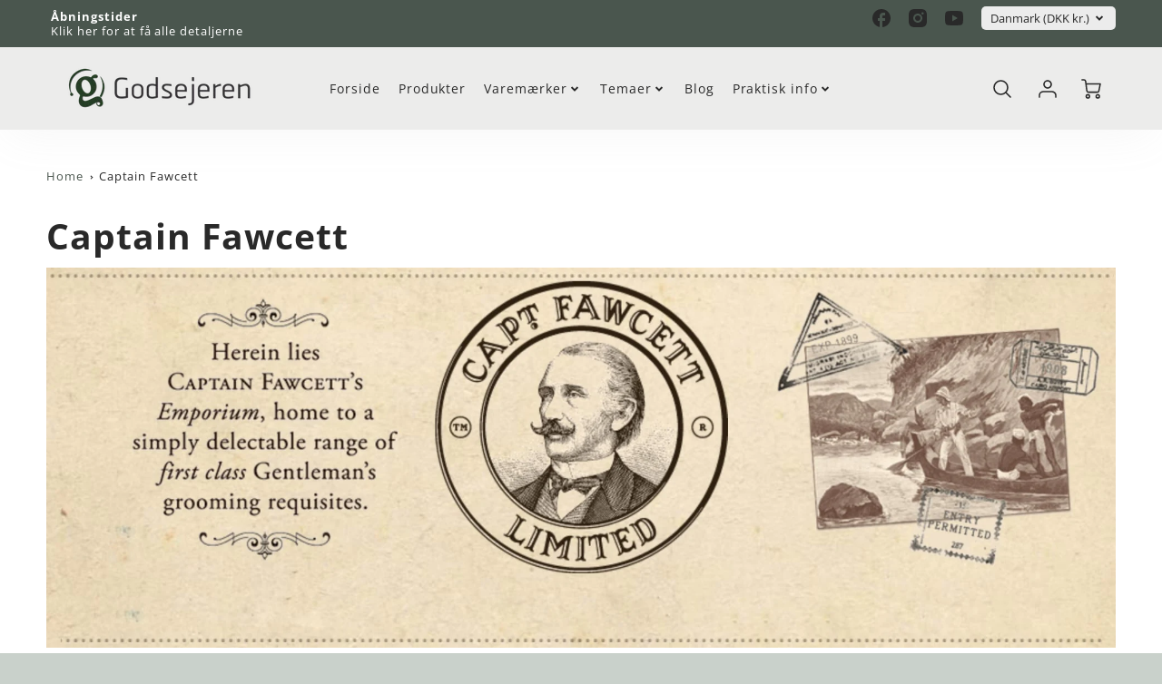

--- FILE ---
content_type: text/html; charset=utf-8
request_url: https://www.godsejeren.dk/collections/captain-fawcett
body_size: 47697
content:
<!doctype html>
<html class="no-js" lang="da-Denmark">
<!--[if IE 8]><html class="no-js lt-ie9" lang="en"> <![endif]-->
<!--[if IE 9 ]><html class="ie9 no-js"> <![endif]-->
<!--[if (gt IE 9)|!(IE)]><!--> <html class="no-js" lang="da-Denmark"> <!--<![endif]-->
<head>
  <script type="text/javascript" async
src="//s.retargeted.co/1/XB6PDn.js"></script>
  <!-- Loft Version 2.1.0 -->
  <!-- Basic page needs ================================================== -->
  <meta charset="utf-8">
  <meta http-equiv="X-UA-Compatible" content="IE=edge">
  
  <link rel="shortcut icon" href="//www.godsejeren.dk/cdn/shop/files/favicon_6e9274ce-96df-48ef-85e6-dfd942471586_32x32.png?v=1670141453" type="image/png">
  

<meta name="google-site-verification" content="j8NgnNa9FIBY0bbAdfjwx2FgxwYbECVNRYKiUGi10EI" />
  
  <!-- Title and description ================================================== -->
  <title>
    Captain Fawcett &ndash; Godsejeren.dk
  </title>

  
  <meta name="description" content="I 1905 forsvandt kaptajn Peabody Fawcett (Royal Navy Ret’d), en frygtløs og fremtrædende Edwardiansk opdagelsesrejsende, mens han forsøgte at navigere til udspringet af Ubangi, en stor biflod til Congo-floden. Der blev aldrig fundet spor af hans tilsyneladende forheksede ekspedition ... indtil i 1997, hvor en gammel ra">
  

  <script>
  /*! loadJS: load a JS file asynchronously. [c]2014 @scottjehl, Filament Group, Inc. (Based on http://goo.gl/REQGQ by Paul Irish). Licensed MIT */
  (function( w ){
    var loadJS = function( src, cb, ordered ){
      "use strict";
      var tmp;
      var ref = w.document.getElementsByTagName( "script" )[ 0 ];
      var script = w.document.createElement( "script" );

      if (typeof(cb) === 'boolean') {
        tmp = ordered;
        ordered = cb;
        cb = tmp;
      }

      script.src = src;
      script.async = !ordered;
      ref.parentNode.insertBefore( script, ref );

      if (cb && typeof(cb) === "function") {
        script.onload = cb;
      }
      return script;
    };
    // commonjs
    if( typeof module !== "undefined" ){
      module.exports = loadJS;
    }
    else {
      w.loadJS = loadJS;
    }
  }( typeof global !== "undefined" ? global : this ));

  /*! loadCSS. [c]2020 Filament Group, Inc. MIT License */
(function(w){
"use strict";
/* exported loadCSS */
var loadCSS = function( href, before, media, attributes ){
  // Arguments explained:
  // `href` [REQUIRED] is the URL for your CSS file.
  // `before` [OPTIONAL] is the element the script should use as a reference for injecting our stylesheet <link> before
  // By default, loadCSS attempts to inject the link after the last stylesheet or script in the DOM. However, you might desire a more specific location in your document.
  // `media` [OPTIONAL] is the media type or query of the stylesheet. By default it will be 'all'
  // `attributes` [OPTIONAL] is the Object of attribute name/attribute value pairs to set on the stylesheet's DOM Element.
  var doc = w.document;
  var ss = doc.createElement( "link" );
  var ref;
  if( before ){
    ref = before;
  }
  else {
    var refs = ( doc.body || doc.getElementsByTagName( "head" )[ 0 ] ).childNodes;
    ref = refs[ refs.length - 1];
  }

  var sheets = doc.styleSheets;
  // Set any of the provided attributes to the stylesheet DOM Element.
  if( attributes ){
    for( var attributeName in attributes ){
      if( attributes.hasOwnProperty( attributeName ) ){
        ss.setAttribute( attributeName, attributes[attributeName] );
      }
    }
  }
  ss.rel = "stylesheet";
  ss.href = href;
  // temporarily set media to something inapplicable to ensure it'll fetch without blocking render
  ss.media = "only x";

  // wait until body is defined before injecting link. This ensures a non-blocking load in IE11.
  function ready( cb ){
    if( doc.body ){
      return cb();
    }
    setTimeout(function(){
      ready( cb );
    });
  }
  // Inject link
    // Note: the ternary preserves the existing behavior of "before" argument, but we could choose to change the argument to "after" in a later release and standardize on ref.nextSibling for all refs
    // Note: `insertBefore` is used instead of `appendChild`, for safety re: http://www.paulirish.com/2011/surefire-dom-element-insertion/
  ready( function(){
    ref.parentNode.insertBefore( ss, ( before ? ref : ref.nextSibling ) );
  });
  // A method (exposed on return object for external use) that mimics onload by polling document.styleSheets until it includes the new sheet.
  var onloadcssdefined = function( cb ){
    var resolvedHref = ss.href;
    var i = sheets.length;
    while( i-- ){
      if( sheets[ i ].href === resolvedHref ){
        return cb();
      }
    }
    setTimeout(function() {
      onloadcssdefined( cb );
    });
  };

  function loadCB(){
    if( ss.addEventListener ){
      ss.removeEventListener( "load", loadCB );
    }
    ss.media = media || "all";
  }

  // once loaded, set link's media back to `all` so that the stylesheet applies once it loads
  if( ss.addEventListener ){
    ss.addEventListener( "load", loadCB);
  }
  ss.onloadcssdefined = onloadcssdefined;
  onloadcssdefined( loadCB );
  return ss;
};
// commonjs
if( typeof exports !== "undefined" ){
  exports.loadCSS = loadCSS;
}
else {
  w.loadCSS = loadCSS;
}
}( typeof global !== "undefined" ? global : this ));

  window.theme = window.theme || {};
  window.theme.scripts = {
    slideshow: {
      src: "//www.godsejeren.dk/cdn/shop/t/52/assets/theme_section_slideshow.js?v=136836454998501232011669964942",
      init: ''
    },
    featured_collection: {
      src: "//www.godsejeren.dk/cdn/shop/t/52/assets/theme_section_featured_collection.js?v=77195575728242050541669964941",
      init: ''
    },
    gallery: {
      src: "//www.godsejeren.dk/cdn/shop/t/52/assets/theme_section_gallery.js?v=88572516005422783541669964945",
      init: ''
    },
    banner: {
      src: "//www.godsejeren.dk/cdn/shop/t/52/assets/theme_section_banner.js?v=136666845699602037591669964943",
      init: ''
    },
    logolist: {
      src: "//www.godsejeren.dk/cdn/shop/t/52/assets/theme_section_logolist.js?v=109539932184444943651669964943",
      init: ''
    },
    blog: {
      src: "//www.godsejeren.dk/cdn/shop/t/52/assets/theme_section_blog.js?v=92213705879922169921669964943",
      init: ''
    },
    recommendations: {
      src: "//www.godsejeren.dk/cdn/shop/t/52/assets/theme_section_recommendations.js?v=14219337095404167141669964944",
      init: ''
    },
    product_page: {
      src: "//www.godsejeren.dk/cdn/shop/t/52/assets/theme_section_product.js?v=24165",
      init: ''
    },
    product_slider: {
      src: "//www.godsejeren.dk/cdn/shop/t/52/assets/theme_feature_product_slider.js?v=24017511744982364671669964944",
      init: ''
    },
    image_zoom: {
      src: "//www.godsejeren.dk/cdn/shop/t/52/assets/theme_feature_image_zoom.js?v=178993938311533284321669964945",
      init: ''
    },
    model_viewer: {
      src: "//www.godsejeren.dk/cdn/shop/t/52/assets/theme_feature_model_viewer.js?v=154779106637219886801669964942",
      init: ''
    },
    newsletter_popup: {
      src: "//www.godsejeren.dk/cdn/shop/t/52/assets/theme_feature_newsletter_popup.js?v=184342474739091174981669964941",
      init: ''
    },
    predictive_search: {
      src: "//www.godsejeren.dk/cdn/shop/t/52/assets/theme_feature_predictive_search.js?v=104689633047487740191669964941",
      init: ''
    },
    quickview: {
      src: "//www.godsejeren.dk/cdn/shop/t/52/assets/theme_quickview.js?v=36542766039068989171669964945",
      init: ''
    },
    mobile_menu: {
      src: "//www.godsejeren.dk/cdn/shop/t/52/assets/theme_feature_mobile_menu.js?v=74695280464741136651669964940",
      init: ''
    }
  }
</script>

  <style data-shopify>
.wrapper {
      max-width: var(--wrapper--full);
      margin: 0 auto;
      padding: 0 4vw;
    }.wrapper::after, .wrapper__text-templates::after {
    content: '';
    display: table;
    clear: both; 
  }
  .wrapper__text-templates{
    zoom: 1;
    max-width: var(--wrapper--contained);
    margin: 0 auto;
    padding: 0 4vw;
  }
  #preloader {
    position: fixed;
    top:0;
    left:0;
    right:0;
    bottom:0;
    background-color:var(--color_body_bg);
    z-index:99999;
    display: flex;
    justify-content: center;
    align-items: center;
  }
  </style>



  <!-- Helpers ================================================== -->
  
<style data-shopify>
@font-face {
  font-family: "Open Sans";
  font-weight: 400;
  font-style: normal;
  src: url("//www.godsejeren.dk/cdn/fonts/open_sans/opensans_n4.c32e4d4eca5273f6d4ee95ddf54b5bbb75fc9b61.woff2") format("woff2"),
       url("//www.godsejeren.dk/cdn/fonts/open_sans/opensans_n4.5f3406f8d94162b37bfa232b486ac93ee892406d.woff") format("woff");
}

  @font-face {
  font-family: "Open Sans";
  font-weight: 700;
  font-style: normal;
  src: url("//www.godsejeren.dk/cdn/fonts/open_sans/opensans_n7.a9393be1574ea8606c68f4441806b2711d0d13e4.woff2") format("woff2"),
       url("//www.godsejeren.dk/cdn/fonts/open_sans/opensans_n7.7b8af34a6ebf52beb1a4c1d8c73ad6910ec2e553.woff") format("woff");
}

  @font-face {
  font-family: "Open Sans";
  font-weight: 300;
  font-style: normal;
  src: url("//www.godsejeren.dk/cdn/fonts/open_sans/opensans_n3.b10466eda05a6b2d1ef0f6ba490dcecf7588dd78.woff2") format("woff2"),
       url("//www.godsejeren.dk/cdn/fonts/open_sans/opensans_n3.056c4b5dddadba7018747bd50fdaa80430e21710.woff") format("woff");
}
 
  :root {
  /* Base units */
    --padding-unit-xl: 80px;
    --padding-unit-l: 60px;
    --padding-unit-m: 45px;
    --padding-unit-s: 30px;
    --padding-unit-xs: 15px;

  /* Padding Combos */
  --padding-standard: 45px 60px;

  /* Wrapper options */
  --wrapper--contained: 1400px;
  --wrapper--full: 1920px;


  /*================ Typography ================*/
      /* Fonts */
      --headingFontStack: "Open Sans", sans-serif;
      --headingFontWeight: 700;
      --headingFontStyle: normal;
      --headerLineHeight: 1.3em;
        
      --subheaderFontStack: "Open Sans", sans-serif;
      --subheaderFontWeight: 300;
      --subheaderFontStyle: normal;
  
      --bodyFontStack: "Open Sans", sans-serif;
      --bodyFontWeight: 400;
      --bodyFontStyle: normal;

      --bodyFontWeight--bold: 700;
  
      --ajax-loader-gif: url('//www.godsejeren.dk/cdn/shop/t/52/assets/ajax-loader.gif?v=166394360676579700211669964941');

  
      /* Font Size */
      --baseSizeMain: 16px;
      --nav-font-size: 0.889rem;    
      --input_style: none;
      --baseFontSize: 1rem;

      --header1: 2.441rem;
      --header2: 1.953rem;
      --header3: 1.25rem;
      --header4: 1.25rem;
      --header5: 1rem;
      --header6: 0.8rem;
      --smallDetail: 0.9rem;
      --smallerDetail: 0.7rem;

      --baseLineHeight: 1.5em;

      --header2-mobile: 1.728rem;

      --font-heading-scale: 1;
      --font-body-scale: 1;
  
      /* Collection */
      --collection-product-overlay: 0.25;
  
      /* SVG */
      --lifestyle1-svg: url(//www.godsejeren.dk/cdn/shop/t/52/assets/lifestyle-1.svg?v=8338176680261399321669964943);
  
      /* Placeholder Images */
      --mobile-hero-img: url(//www.godsejeren.dk/cdn/shop/t/52/assets/mobile-hero.jpg?v=24165);  
      --placeholder-blog: url(//www.godsejeren.dk/cdn/shop/t/52/assets/placeholder-blog.png?v=10663602607588996271672218025);  
      
      /* Logo */
      --logo_max_width: 150;
  
      /*================ Colors ================*/
  
      --white: #fff;
      --black: #000;
      --color_primary: #292929; 
      --color_primary_subdued: rgba(41, 41, 41, 0.1);
      --color_primary_background_active: rgba(41, 41, 41, 0.8);
      --color_primary_placeholder: rgba(41, 41, 41, 0.08);
      --color_accent: #4a564e;
      --color_accent_subdued: rgba(74, 86, 78, 0.8);
      --color_secondary_header: #ffffff;
      --color_secondary_accent: #4a564e;
      --color_secondary_accent_inverse: #282828;
      --color_secondary_accent_subdued: rgba(74, 86, 78, 0.2);
      --color_secondary_accent_80: rgba(74, 86, 78, 0.8);
      --select_dropdown_color: rgba(0,0,0,0);
      --color_article_social_link: #232323;
  
      --colorTextBody: #282828;
      --color_body_text_rgb: #282828;
      --color_body_text_subdued: rgba(40, 40, 40, 0.1);
      --colorPrimary: #292929;
      --color_primary_rgb: #292929;
      --color-base-text: 40, 40, 40;
      --colorLink: #4a564e;
      --card_bg: #ffffff;
      --card-bg-rgb: 255, 255, 255;
      --card-bg-color-alpha-8: rgba(255, 255, 255, 0.84);
      --card_shadow: rgba(163, 163, 163, 0.1);
      /* --card_shadow_size: 0px 6px 15px 0px; */
      --card_shadow_size: -1px 14px 50px -10px;


      --dropdown_shadow: -6px 27px 19px -10px rgba(0,0,0,0.10);

      /* Accessible Colors */
      --input_active_background: #ECECEC;
      --input_active_text: #282828;
      --input_active_placeholder: #f5d451;

      /* Collection filter colors */
      --filter_group_background_rgb: rgb(255, 255, 255);
      --filter_group_background: #fff;
      --filter_group_content: #282828;
      --filter_group_content_rgb: rgba(40, 40, 40, 0.2);

      --test_filter_background: rgb(40, 40, 40);

      /* Header Colors */
      --promo_text: #ffffff;
      --promo_bg: #4a564e;
      --promo_text_link: #ffffff;
      --mega_dropdown_bg: #ffffff;
      --mega_dropdown_bg_alpha: rgba(255, 255, 255, 0.2);
      --mega_dropdown_bg_alpha_0: rgba(255, 255, 255, 0);
      --mega_dropdown_links: #292929;
      --mega_dropdown_links_alpha: rgba(41, 41, 41, 0.05);
      --mega_dropdown_links_8: rgba(255, 255, 255, 0.8);
      --color_mobile_links: #292929; 
      --color_mobile_links_border: rgba(41, 41, 41, 0.8);
      --color_mobile_bg: #ffffff;
      --color_newsletter_content: #292929;
      --color_newsletter_content_subdued: rgba(41, 41, 41, 0.2);
      --color_newsletter_background: #ffffff;
      --color_newsletter_border: #e2e2e2;
      --search_border_color: #e6e6e6;
      --header_crossborder_content: rgb(41, 41, 41);
      --header_crossborder_background: #ececec;
      --mobile_crossborder_content: rgb(41, 41, 41);
      --mobile_crossborder_background: #ececec;
    
      /* Navbar Colors*/
      --navbar_background_color: #ececeb;
      --navbar_link_color: #292929;
      --navbar_link_color_alpha: rgba(41, 41, 41, 0.2);

      /* Search Popup Colors */
      --search_popup_bg: #ffffff;
      --search_popup_input_bg: #FFFFFF;
      --search_popup_input_text: #282828;
      --search_popup_body_text: #282828;
      
      /* Footer Colors*/
      --color_subfooter_text: #ffffff;
      --footer_crossborder_content: #ffffff;
      --footer_crossborder_background: rgba(0,0,0,0);
      --color_footer_text: #4a564e;
      --color_footer_bg: #c9d1cb;
      --color_subfooter_bg: #4a564e;
      --color_footer_social_link: #4a564e;
      --color_footer_social_link_mobile: #232323;
  
      /* Ad Colors*/
      --collection_ad_color: ;
      --collection-ad-color-background: #252525;
  
      /* Body Colors*/
      --color_body_bg: #f8f8f8;
      --color_body_bg_5: rgba(248, 248, 248, 0.05);
      --color_body_bg_25: rgba(248, 248, 248, 0.25);
      --color_body_bg_secondary: #ffffff;
      --color_body_bg_tertiary: #4a564e;
      --color_body_text: #282828;
      --color_body_text_05: rgba(40, 40, 40, 0.05);
      --color_body_text_25: rgba(40, 40, 40, 0.25);
      --color_body_text_55: rgba(40, 40, 40, 0.55);
      --color_body_input_bg: rgba(40, 40, 40, 0.05);
      --color_body_text_border: rgba(40, 40, 40, 0.6);
      --color_body_text-80: rgba(40, 40, 40, 0.8);
      --color_body_text-90: rgba(40, 40, 40, 0.95);
      --color_body_text-97: rgba(40, 40, 40, 0.97);
      
      --color_border:  rgba(40, 40, 40, 0.8);

      /* Buttons */
      --button_border_radius: 0px;
      --button_text_transform: uppercase;
      --btn-style: ;
      --button_case: true;  
      --btn_primary_text_color: #ffffff;
      --btn_background_color: #292929;
      --mobile_top_button_text: #292929;
      --color_btn_background_hover: #64816d;
      --color_btn_text_hover: #ffffff;
  
      /* Swatch Colors */
      --color_swatches_btn: #ffffff;
      --color_swatches_text: #282828;
      --color_swatches_border: #f2eded;
  
      /* Badges */
      --sold_badge_color: #4a564e;
      --sold_badge_color_text: #ffffff;
      --sale_badge_color: #292929;
      --sale_badge_color_text: #ffffff;
  
      /* Event colors*/
      --cart_error: #ff6d6d;
      --cart_success: #1990c6;

      /* Standard elements */
      --article_gap: 5vw;
      --article_text_width: 75%;
      --article_sidebar_width: 25%;
      
      /* Standard Dawn Colors */
      --color-background: var(--filter_group_background);
      --color-foreground: 40, 40, 40;

      /* Standard Dawn Animations */
      --duration-short: 100ms;
      --duration-default: 200ms;
      --duration-long: 500ms;
  }

  @media screen and (max-width: 1399px){
    :root{
      --article_text_width: 100%;
      --article_sidebar_width: 100%;
    }
  }

</style> 
  <!-- /snippets/resource__social-meta-tags.liquid -->




<meta property="og:site_name" content="Godsejeren.dk">
<meta property="og:url" content="https://www.godsejeren.dk/collections/captain-fawcett">
<meta property="og:title" content="Captain Fawcett">
<meta property="og:type" content="product.group">
<meta property="og:description" content="I 1905 forsvandt kaptajn Peabody Fawcett (Royal Navy Ret’d), en frygtløs og fremtrædende Edwardiansk opdagelsesrejsende, mens han forsøgte at navigere til udspringet af Ubangi, en stor biflod til Congo-floden. Der blev aldrig fundet spor af hans tilsyneladende forheksede ekspedition ... indtil i 1997, hvor en gammel ra"><meta property="og:image" content="http://www.godsejeren.dk/cdn/shop/collections/Captain_Fawcett_logo.jpg?v=1724114599">
  <meta property="og:image:secure_url" content="https://www.godsejeren.dk/cdn/shop/collections/Captain_Fawcett_logo.jpg?v=1724114599">
  <meta property="og:image:width" content="671">
  <meta property="og:image:height" content="686">


  <meta property="og:image" content="http://www.godsejeren.dk/cdn/shop/collections/Captain_Fawcett_logo_1200x1200.jpg?v=1724114599">
  <meta property="og:image:secure_url" content="https://www.godsejeren.dk/cdn/shop/collections/Captain_Fawcett_logo_1200x1200.jpg?v=1724114599">



<meta name="twitter:card" content="summary_large_image">
<meta name="twitter:title" content="Captain Fawcett">
<meta name="twitter:description" content="I 1905 forsvandt kaptajn Peabody Fawcett (Royal Navy Ret’d), en frygtløs og fremtrædende Edwardiansk opdagelsesrejsende, mens han forsøgte at navigere til udspringet af Ubangi, en stor biflod til Congo-floden. Der blev aldrig fundet spor af hans tilsyneladende forheksede ekspedition ... indtil i 1997, hvor en gammel ra">

  <link rel="canonical" href="https://www.godsejeren.dk/collections/captain-fawcett">
  <meta name="viewport" content="width=device-width,initial-scale=1,shrink-to-fit=no">
  <meta name="theme-color" content="#292929">  

  <link rel="preconnect" href="https://cdn.shopify.com" crossorigin>
  <link rel="preconnect" href="https://fonts.shopifycdn.com" crossorigin>
  <link rel="preconnect" href="https://monorail-edge.shopifysvc.com">




  <!-- Initial CSS ================================================== -->
  <style data-shopify>
.site-header {
    background-color: #ececeb;
}
.pre-header__wrapper {
    display: grid;
    max-width: 1920px;
    margin: 0 auto;
    padding: 10px 4%;
    row-gap: 15px;
}
.pre-header__wrapper {
    grid-template-columns: minmax(200px, max-content) auto;
}
.pre-header__wrapper .crossborder__form {
    justify-content: flex-end;
}
.pre-header__links {
    display: flex;
    flex-wrap: wrap;
    align-items: center;
    justify-content: flex-start;
}
.pre-header__single-link {
    font-size: 0.9rem;
    padding-right: 30px;
}
.header__content-wrapper {
    width: 100%;
    z-index: 5000;
    position: relative;
}
.site-header__logo--left {
    margin: 0;
}
@media screen and (min-width: 769px) {
    .header__wrapper {
        column-gap: 10px;
    }
    .header__wrapper--left {
        /*grid-template-columns: minmax(150px, 300px) auto minmax(150px, 300px);*/
    }
    .header__wrapper--left-below {
        grid-template-columns: 1fr 1fr;
    }
    .header__wrapper--left-below .header__nav {
        grid-row-start: 2;
        grid-column-end: span 3;
    }
    .header__wrapper--center {
        grid-template-columns: 1fr minmax(100px, min-content) 1fr;
    }
    .header__wrapper--center .header__logo {
        grid-column: 2;
        grid-row: 1;
    }
    .header__wrapper--center .header__nav {
        grid-column: 1;
        grid-row: 1;
    }
    .header-icons {
        grid-column: 3;
        grid-row: 1; 
    }
    .header__wrapper--center-below {
        grid-template-columns: 1fr 1fr 1fr;
    }
    .header__wrapper--center-below .header__logo {
        grid-row: 1;
        grid-column: 2;
        justify-content: center;
    }
    .header__wrapper--center-below .header__nav {
        grid-row-start: 2;
        grid-column-end: span 3;
        justify-content: center;
    }
    .header__wrapper--center-below .header__crossborder {
        grid-column: 1;
        grid-row: 1;
    }
}
@media screen and (max-width: 768px) {
    .header__wrapper {
        grid-template-columns: 1fr minmax(100px, max-content) 1fr;
    }
    .header__logo {
        width: 100%;
        margin: 0 auto;
    }
}
.header__logo {
    z-index: 500;
    display: flex;
    position: relative;
}
.header__logo--center-below {
    margin: 0 auto;
}
.header__logo img {
    max-width: 100%;
    height: auto;
    max-height: 100%;
}
.header__logo-title {
    margin: 0;
    width: 100%;
    display: flex;
    align-items: center;
}
.header__logo-title--center,
.header__logo-title--center-below {
    justify-content: center;
}
.header__logo-text {
    white-space: nowrap;
    display: inline-block;
    color: var(--navbar_link_color);
    visibility: hidden;
}
.site-header__cart-toggle {
    display: inline-block;
}
.site-header__search {
    display: inline-block;
    max-width: 400px;
    width: 100%;
}
.header__crossborder {
    display: flex;
    align-items: center;
}
.header__nav {
    display: -webkit-box;
    display: -ms-flexbox;
    display: flex;
    align-items: center;
    -webkit-box-align: center;
    -ms-flex-align: center;
    align-self: center;
    font-weight: 600;
}
.header__nav--left {
    justify-content: center;
}
.header__wrapper--left .header__nav {
    flex: 1 1 auto;
}
nav {
    height: 100%;
}
.site-nav {
    display: flex;
    flex-wrap: wrap;
    align-items: center;
    height: 100%;
    cursor: default;
    margin: 0;
}
.site-nav__arrow-right {
    display: flex;
    align-items: center;
}
.site-nav.multinav {
    height: auto;
}
.site-header .site-nav > li > a {
    height: 100%;
    display: flex;
    align-items: center;
}
.main-menu--sticky-true {
    max-height: 75vh;
}
.single-menu-container { 

height: auto;
background:
/* Shadow covers */
linear-gradient(#ffffff 30%, rgb(255, 255, 255)),
linear-gradient(rgb(255, 255, 255), #ffffff 70%) 0 100%,

/* Shadows */
radial-gradient(farthest-side at 50% 0, rgba(255, 255, 255, 0.2), rgba(255, 255, 255, 0)),
radial-gradient(farthest-side at 50% 100%, rgba(255, 255, 255, 0.2), rgba(255, 255, 255, 0)) 0 100%;
background:
/* Shadow covers */
linear-gradient(#ffffff 30%, rgb(255, 255, 255)),
linear-gradient(rgb(255, 255, 255), #ffffff 70%) 0 100%,

/* Shadows */
linear-gradient(to top, rgba(41, 41, 41, 0.2), rgba(255, 255, 255, 0)) 50% 100%;
background-repeat: no-repeat; 
background-color: #ffffff;
background-size: 100% 30px, 100% 30px, 100% 20px, 100% 20px;

/* Opera doesn't support this in the shorthand */
background-attachment: local, local, scroll, scroll;
}
.header-icons {
    display: -webkit-box;
    display: -ms-flexbox;
    display: flex;
    -webkit-box-pack: end;
    -ms-flex-pack: end;
    justify-content: flex-end;
}
.header-icons img {
    height: 30px;
    padding-left: 15px;
}
.header-icons a.cart-wrapper {
    display: inline-block;
}
.header__individual-icon {
    width: 50px;
    height: 100%;
}
.header__search-container{
  position: relative;
  height: 50px;
  display: flex;
  align-self: center;
}
@media screen and (min-width: 769px) and (max-width: 1080px) {
    .header__wrapper {
        grid-gap: 20px;
    }
    .header__wrapper--left {
        grid-template-columns: minmax(100px, max-content) auto;
    }
}
@media screen and (max-width: 768px) {
    .header__mobile-wrapper {
        display: grid;
        grid-template-columns: 1fr 2fr 1fr;
    }
}
.header__mobile-logo {
    display: flex;
    justify-content: center;
}
.mobile-header__icon {
    display: flex;
    justify-content: flex-end;
    align-items: center;
}
.mobile-header__icon a {
    display: flex;
    justify-content: flex-end;
    align-items: center;
}
.main-menu-dropdown {
    display: none;
    position: absolute;
    width: 100%;
    left: 0;
    margin: 0;
    z-index: 2000;
    padding: 20px 4%;
}
.nav-hover .main-menu-dropdown--promotion {
    grid-template-columns: minmax(50%, 100%) minmax(min-content, 300px);
    grid-gap: 30px;
}
.side-end--all-single {
    display: grid;
    grid-template-columns: repeat(auto-fit, minmax(150px, 1fr));
}
.main-menu-dropdown .single-drop-arrow{
    display: none;
}
.main-menu-dropdown .main-nav-wrap {
    display: grid;
    grid-template-columns: repeat(auto-fit, minmax(150px, 1fr));
    grid-gap: 30px;
}
.site-nav__dropdown {
    list-style: none;
    margin: 0;
}
.site-nav__dropdown--side-end {
    display: grid;
    grid-template-columns: minmax(150px, 200px) minmax(min-content, auto);
}
.site-nav__dropdown--all-single {
    display: grid;
}
.side-end--all-single {
    display: grid;
    grid-template-columns: repeat(auto-fit, minmax(150px, 1fr));
}
.site-nav__grandchild {
    list-style: none;
    margin: 0;
    font-weight: 300;
}
.site-nav__grandchild-link {
    margin: 0;
}
.single-dropdown {
    display: none;
}
.nav-hover .single-dropdown,
.nav-hover .single-menu-dropdown {
    display: flex;
    display: -ms-flexbox;
    justify-content: space-between;
    border-radius: 5px;
}
.single-dropdown {
    border-radius: 0 5px 5px 5px;
    position: absolute;
    background-color: {
    }
}
.single-dropdown .grandchild-link,
.single-dropdown .main-nav-wrap {
    padding: 15px;
}
.mobile-nav__group {
    display: grid;
    grid-template-columns: 1fr;
    width: 100%;
    position: absolute;
    list-style: none;
    top: 0;
    margin: 0;
}
.mobile-nav__header {
    display: flex;
    justify-content: flex-start;
    align-items: center;
    flex-wrap: wrap;
    margin-bottom: 30px;
}
.mobile-nav__header-title {
    margin: 0;
}
.mobile-nav__header-title--main {
    padding: 0 12.5%;
}
.mobile-nav__link,
.mobile-nav__toggle-open {
    width: 100%;
    display: flex;
    justify-content: space-between;
    align-items: center;
    padding: 5px 12.5%;
}
.mobile-nav__link {
    font-size: 1.1rem;
}
.mobile-nav__parent {
    position: absolute;
    top: 60px;
}
.mobile-nav__parent--level2-open {
    transform: translate3d(-100%, 0, 0);
}
.mobile-nav__parent--level3-open {
    transform: translate3d(-200%, 0, 0);
}
.mobile-nav__child {
    right: -100%;
    transform: translate3d(-100%, 0, 0);
    display: none;
}
.mobile-nav__child--open {
    right: -100%;
    display: grid;
}
.mobile-nav__grandchild {
    right: -100%;
    transform: translate3d(-100%, 0, 0);
    display: none;
}
.mobile-nav__group--closed-right {
    position: absolute;
    right: -100%;
    display: none;
}
.mobile-nav__group--open {
    display: block;
}
.mobile-nav__group--exit-to-left {
    transform: translate3d(-100%, 0, 0);
    transition: all 0.6s cubic-bezier(0.57, 0.06, 0.05, 0.95);
}
.mobile-nav__group--exit-to-right {
    transform: translate3d(100%, 0, 0);
    transition: all 0.6s cubic-bezier(0.57, 0.06, 0.05, 0.95);
}
.mobile-nav__group--enter-from-right {
    transform: translate3d(0, 0, 0);
    transition: all 0.6s cubic-bezier(0.57, 0.06, 0.05, 0.95);
}
.mobile-nav__group--enter-from-left {
    transform: translate3d(0, 0, 0);
    transition: all 0.6s cubic-bezier(0.57, 0.06, 0.05, 0.95);
}

</style>
  

<style data-shopify>
html{
  line-height: calc(1em + .5vw);
}
.hidden {
  display: none !important;
}

.visibility-hidden {
  visibility: hidden;
}
  loft-collection-filters-form, loft-drawer, loft-facet-checkbox, loft-filter-group, loft-product-tabs, loft-pickup-availability, loft-pickup-availability-preview{
    visibility: hidden;
  }
  .hydrated{
    visibility: inherit;
  }
  .shopify-section-app .shopify-app-block{
    margin: 0 0 15px 0;
  }
  .shopify-section-app .shopify-app-block:first-child{
    max-width: var(--wrapper--full);
    margin: 0 auto;
    padding: 0 4vw;
  }
  @media screen and (min-width: 769px){
    .shopify-section-app .shopify-app-block:first-child{
      margin: 30px auto;
    }
  }
  @media screen and (max-width: 768px){
    .shopify-section-app.shopify-app-block:first-child{
      margin: 15px auto;
    }
  }

  .section__standard-spacing--none{
    padding: 0;
  }
  img.lazyload:not([src]) {
	  visibility: hidden;
  }
  .section-background--background_primary{
    background-color: var(--color_body_bg);
  }
  .section-background--background_secondary{
    background-color: var(--color_body_bg_secondary);
  }
  .section-background--background_tertiary{
    background-color: var(--color_body_bg_tertiary);
  }
  .test-wrapper{
    display: grid;
    flex-wrap: wrap;
    /* grid-template-columns: repeat(2, minmax(min(100%, 500px), 1fr)); */
    /* grid-template-columns: 1fr 1fr; */
    /* grid-template-columns: repeat(auto-fit, minmax(min(100%, 900px), 1fr)); */
    /* grid-template-rows: repeat(auto-fit, minmax(50px, 1fr)); */
    /* grid-template-rows: repeat(auto-fill, minmax(min(100px, 100%), auto)); */
    grid-column-gap: 20px;
  }
  .section-product-template{
    grid-row-start: span 4;
  }
  .test-wrapper .dynamic__section{
    /* grid-column-start: span 2; */
  }
  .footer__block-wrapper{
    margin: 0 auto;
    max-width: 1920px;
  }

  .section__standard-spacing--bottom{
    padding-bottom: calc(5 * 0.5vw);
  }
  @media screen and (min-width: 769px){
    .section__standard-spacing--small{
      padding: 15px 0;
    }
    .section__standard-spacing--medium{
      padding: 30px 0;
    }
    .section__standard-spacing--large{
      padding: 45px 0;
    }
    .footer__block-wrapper{
      padding: 30px 4%;
    }
  }
  @media screen and (max-width: 768px){
    .section__standard-spacing--small{
      padding: 5px 0;
    }
    .section__standard-spacing--medium{
      padding: 15px 0;
    }
    .section__standard-spacing--large{
      padding: 30px 0;
    }
    .footer__block-wrapper{
      padding: 0 4%;
    }
  }
  @media screen and (min-width: 1000px){
    .test-wrapper{
      /* grid-template-columns: 50% 50%; */
      grid-template-columns: minmax(var(--product_image_width)) minmax(var(--product_description_width));
    }
    /* .test-wrapper .product-template__child-section:not(:first-child){
      grid-column-start: 2;
    } */
    .product-template__images{
      grid-row-start: span 4;
    }
    .test-wrapper .product-template__child-section{
      padding: 0 4vw 0 2vw;
    }
    .test-wrapper .product-template__child-section:first-child{
      padding: 0 2vw 0 4vw;
    }
    .test-wrapper .dynamic__section{
      grid-column-start: span 2;
    }
  }
  @media screen and (max-width: 999px){
    .test-wrapper{
      grid-template-columns: 100%;
    }
    .test-wrapper .product-template__child-section{
      padding: 0 4vw;
    }
  }
  .lazyloading {
    opacity: 0;
    transition: opacity 0.3s;
  }
img.lazyload:not([src]) {
    visibility: hidden;
}
html {
    font-size: var(--baseSizeMain);
    font-family: var(--bodyFontStack);
    font-weight: var(--bodyFontWeight);
    -webkit-font-smoothing: antialiased;
    -webkit-text-size-adjust: 100%;
    color: var(--colorTextBody);
    line-height: 1.3;
    letter-spacing: 0.06rem;
}
.supports-fontface .icon-fallback-text .fallback-text,
.visually-hidden {
    position: absolute;
    overflow: hidden;
    clip: rect(0 0 0 0);
    height: 1px;
    width: 1px;
    margin: -1px;
    padding: 0;
    border: 0;
}
.section__overflow--hidden{
  overflow: hidden;
}
.list-unstyled {
  margin: 0;
  padding: 0;
  list-style: none;
}
summary {
  cursor: pointer;
  list-style: none;
  position: relative;
}
.h1, .h2, .h3, .h4, .h5, h6, h1, h2, h3, h4, h5, h6{
  letter-spacing: calc(var(--font-heading-scale) * .06rem);
}
.h1,
.h2,
h1,
h2 {
    display: block;
    font-family: var(--headingFontStack);
    font-weight: var(--headingFontWeight);
    margin: 0 0 10px;
    line-height: var(--headingLineHeight);
    color: var(--colorPrimary);
}
.h1 a,
.h2 a,
h1 a,
h2 a {
    text-decoration: none;
    font-weight: inherit;
    color: var(--colorPrimary);
}
.h3,
h3 {
    display: block;
    font-weight: var(--subheaderFontWeight);
    font-family: var(--subheaderFontStack);
    font-style: var(--subheaderFontStyle);
    margin: 0 0 15px;
    line-height: var(--headerLineHeight);
    color: var(--colorPrimary);
}
.h3 a,
h3 a {
    text-decoration: none;
    font-weight: inherit;
    color: var(--colorPrimary);
}
.h4,
h4 {
    display: block;
    font-weight: var(--headingFontWeight);
    font-family: var(--headingFontStack);
    font-style: var(--headingFontStyle);
    margin: 0 0 10px;
    line-height: var(--headingLineHeight);
    color: var(--colorPrimary);
}
.h4 a,
h4 a {
    text-decoration: none;
    font-weight: inherit;
    color: var(--colorPrimary);
}
.h5,
h5 {
    display: block;
    font-family: var(--headingFontStack);
    font-weight: var(--headingFontWeight);
    text-transform: var(--button_text_transform);
    line-height: var(--headingLineHeight);
    color: var(--colorPrimary);
    margin: 0 0 15px;
}
.h5 a,
h5 a {
    text-decoration: none;
    font-weight: inherit;
    color: var(--colorPrimary);
}
.h5 a:hover,
h5 a:hover {
    color: var(--colorLink);
}
.h6,
h6 {
    display: block;
    font-family: var(--headingFontStack);
    line-height: var(--headingLineHeight);
    font-weight: var(--headingFontWeight);
    text-transform: var(--button_text_transform);
    color: var(--colorPrimary);
    margin: 0 0 5px;
}
.h6 a,
h6 a {
    text-decoration: none;
    font-weight: inherit;
    color: var(--colorPrimary);
    text-transform: var(--button_text_transform);
}

.section__standard-spacing--full--section-header {
  padding: 0 0 15px 0;
}
.caption-large{
  font-size: var(--smallDetail);
}
.caption{
  font-size: var(--smallerDetail);
}
@media screen and (min-width: 769px) {
    .h1,
    h1 {
        font-size: 2.441rem;
    }
    .h2,
    h2 {
        font-size: 1.953rem;
    }
    .h3,
    h3 {
        font-size: 1.25rem;
    }
    .h4,
    h4 {
        font-size: 1.25rem;
    }
    .h5,
    h5 {
        font-size: 1rem;
    }
    .h6,
    h6 {
        font-size: 0.8rem;
    }
}
@media screen and (max-width: 768px) {
    .h1,
    h1 {
        font-size: 2.074rem;
    }
    .h2,
    h2 {
        font-size: 1.728rem;
    }
    .h3,
    h3 {
        font-size: 1.2rem;
    }
    .h4,
    h4 {
        font-size: 1.2rem;
    }
    .h5,
    h5 {
        font-size: 1rem;
    }
    .h6,
    h6 {
        font-size: 0.833rem;
    }
}
@media screen and (max-width: 480px) {
    .section__standard-margin {
        margin-bottom: 15px;
    }
}
@media screen and (min-width: 481px) and (max-width: 1180px) {
    .section__standard-margin {
        margin-bottom: 15px;
    }
}
@media screen and (min-width: 1181px) {
    .section__standard-margin {
        margin-bottom: 30px;
    }
}
.element__interior-padding--small-card-image {
    padding: 0;
}
.element__interior-padding--small-card-text {
    padding: 0;
}
.element__exterior-padding--small-card {
    padding: 15px;
}
.standard__element-spacing--right-small {
    margin-right: 10px;
    margin-bottom: 10px;
}
.section__standard-spacing--sides {
    padding: 0 1%;
}
.section__standard-spacing--top {
  padding: 45px 0 0 0;
}
@media screen and (max-width: 480px) {
    .section__standard-spacing {
        padding: 5% 10%;
    }
    .section__standard-spacing--internal {
        padding: 5% 10%;
    }
    .section__standard-spacing--internal-wide {
        padding: 10%;
    }
    .section__standard-spacing--internal-small {
        padding: 10%;
    }
    .section__standard-spacing--even {
        padding: 30px;
    }
    .section__standard-spacing--even-medium {
        padding: 15px;
    }
    .section__standard-spacing--even-small {
        padding: 15px;
    }
    .section__standard-spacing--even-small-sides {
        padding: 0 15px;
    }
    .section__standard-spacing--top-bottom {
        padding: 30px 0 30px 0;
    }
    .section__standard-spacing--top-bottom-small {
      padding: 1rem 0 1rem 0;
    }
    .section__standard-spacing--sides-bottom {
        padding: 0 15px 15px 15px;
    }
    .section__standard-spacing--top-sides--section-header {
        padding: 30px 15px 0 15px;
    }
}
@media screen and (max-width: 768px) {
    .section__unique-spacing--lg-sm {
        padding: 1%;
    }
    .section__standard-spacing {
        padding: 30px;
    }
    .section__unique-spacing--fp-photo {
        padding: 1%;
    }
    .section__unique-spacing--fp-description {
        padding: 30px 10%;
    }
    .section__standard-offset {
        padding: 7.5px;
    }
}
@media screen and (min-width: 769px) {
    .section__standard-offset {
        padding: 15px;
    }
}
@media screen and (min-width: 769px) and (max-width: 1180px) {
    .section__unique-spacing--lg-sm {
        padding: 30px;
    }
    .section__standard-spacing {
        padding: 40px;
    }
    .section__unique-spacing--fp-photo {
        padding: 3%;
    }
    .section__unique-spacing--fp-description {
        padding: 3%;
    }
}
@media screen and (min-width: 481px) and (max-width: 1180px) {
    .section__standard-spacing--internal {
        padding: 5% 10%;
    }
    .section__standard-spacing--internal-small {
        padding: 10%;
    }
    .section__standard-spacing--even {
        padding: 30px;
    }
    .section__standard-spacing--even-medium {
        padding: 30px;
    }
    .section__standard-spacing--even-small {
        padding: 15px;
    }
    .section__standard-spacing--even-small-sides {
        padding: 0 15px;
    }
    .section__standard-spacing--top-bottom {
        padding: 30px 0 30px 0;
    }
    .section__standard-spacing--top-bottom-small {
      padding: 1rem 0 1rem 0;
    }
    .section__standard-spacing--sides-bottom {
        padding: 0 30px 30px 30px;
    }
    .section__standard-spacing--top-sides--section-header {
        padding: 30px 15px 0 15px;
    }
}
@media screen and (min-width: 1181px) {
    .section__unique-spacing--lg-sm {
        padding: 60px;
    }
    .section__standard-spacing {
        padding: var(--padding-standard);
    }
    .section__standard-spacing--internal {
        padding: 10%;
    }
    .section__standard-spacing--internal-small {
        padding: 10%;
    }
    .section__unique-spacing--fp-photo {
        padding: 5%;
    }
    .section__unique-spacing--fp-description {
        padding: 5%;
    }
    .section__standard-spacing--even {
        padding: 60px;
    }
    .section__standard-spacing--even-medium {
        padding: 45px;
    }
    .section__standard-spacing--even-small {
        padding: 30px;
    }
    .section__standard-spacing--even-small-sides {
        padding: 0 30px;
    }
    .section__standard-spacing--top-bottom {
        padding: 45px 0 45px 0;
    }
    .section__standard-spacing--top-bottom-small {
      padding: 1.5rem 0 1.5rem 0;
    }
    .section__standard-spacing--sides-bottom {
        padding: 0 30px 30px 30px;
    }
    .section__standard-spacing--top-sides--section-header {
        padding: 45px 30px 0 30px;
    }
}
.promo-bar__slide:nth-child(n + 2),
.slideshow__slide:nth-child(n + 2) {
    display: none;
}
.flickity-slider .promo-bar__slide,
.flickity-slider .slideshow__slide {
    display: flex;
}
.slideshow__dot-wrapper {
    min-height: 61px;
}
.animations-enabled .section__image-animations--scale {
    transform: scale(1.25) translateZ(0);
    opacity: 0;
}
.animations-enabled .section__load-animations--scale {
    transform: scale(1) translateZ(0);
    opacity: 1;
}

.overflow-hidden-mobile,
.overflow-hidden-tablet {
  overflow: hidden;
}

@media screen and (min-width: 750px) {
  .overflow-hidden-mobile {
    overflow: auto;
  }
}

@media screen and (min-width: 990px) {
  .overflow-hidden-tablet {
    overflow: auto;
  }
}

</style>


      <!--- Collection --->
<style data-shopify>
/*--- Above Fold Collection Elements ---*/
.collection-header{
padding: 40px 4%;
background-color: #ffffff;
display: flex;
flex-direction: row;
flex-wrap: wrap;
justify-content: space-between;
}
.collection__title {
  color: #292929;
  width: 100%;
}

.collection-filter__select{
  color: #292929;
  font-size: ;
  font-weight: 600;
  background: {
    image: url("data:image/svg+xml;utf8,<svg xmlns='http://www.w3.org/2000/svg' xmlns:xlink='http://www.w3.org/1999/xlink' width='100' height='50' fill='rgb(40, 40, 40)'><polygon points='0,0 50,0 25,25'/></svg>");
    repeat: no-repeat;
    position: right 10px center;
  }
}
.collection-filter__select:focus{
  border-color: #aaa;
	box-shadow: 0 0 1px 3px rgba(59, 153, 252, .7);
	box-shadow: 0 0 0 3px -moz-mac-focusring;
	color: #222;
	outline: none;
}

</style>

<script>window.performance && window.performance.mark && window.performance.mark('shopify.content_for_header.start');</script><meta name="google-site-verification" content="ZNS92GuiAbhKBQ9D90KHZfKHTJNFA2_M1EBsdkkPa2k">
<meta name="google-site-verification" content="FRBGeqX-NIuZYwA8hFK5Ttv9QGdWaEnE8CYII5RMUmg">
<meta name="facebook-domain-verification" content="e57bhl8lu81c8pz1h8lpspz2v4cfcl">
<meta name="google-site-verification" content="j8NgnNa9FIBY0bbAdfjwx2FgxwYbECVNRYKiUGi10EI">
<meta id="shopify-digital-wallet" name="shopify-digital-wallet" content="/5169137/digital_wallets/dialog">
<meta name="shopify-checkout-api-token" content="1a1d1a8f8790aee8314d0d3e97df8ccf">
<meta id="in-context-paypal-metadata" data-shop-id="5169137" data-venmo-supported="false" data-environment="production" data-locale="en_US" data-paypal-v4="true" data-currency="DKK">
<link rel="alternate" type="application/atom+xml" title="Feed" href="/collections/captain-fawcett.atom" />
<link rel="alternate" type="application/json+oembed" href="https://www.godsejeren.dk/collections/captain-fawcett.oembed">
<script async="async" src="/checkouts/internal/preloads.js?locale=da-DK"></script>
<link rel="preconnect" href="https://shop.app" crossorigin="anonymous">
<script async="async" src="https://shop.app/checkouts/internal/preloads.js?locale=da-DK&shop_id=5169137" crossorigin="anonymous"></script>
<script id="apple-pay-shop-capabilities" type="application/json">{"shopId":5169137,"countryCode":"DK","currencyCode":"DKK","merchantCapabilities":["supports3DS"],"merchantId":"gid:\/\/shopify\/Shop\/5169137","merchantName":"Godsejeren.dk","requiredBillingContactFields":["postalAddress","email","phone"],"requiredShippingContactFields":["postalAddress","email","phone"],"shippingType":"shipping","supportedNetworks":["visa","maestro","masterCard","amex"],"total":{"type":"pending","label":"Godsejeren.dk","amount":"1.00"},"shopifyPaymentsEnabled":true,"supportsSubscriptions":true}</script>
<script id="shopify-features" type="application/json">{"accessToken":"1a1d1a8f8790aee8314d0d3e97df8ccf","betas":["rich-media-storefront-analytics"],"domain":"www.godsejeren.dk","predictiveSearch":true,"shopId":5169137,"locale":"da"}</script>
<script>var Shopify = Shopify || {};
Shopify.shop = "godsejeren.myshopify.com";
Shopify.locale = "da-Denmark";
Shopify.currency = {"active":"DKK","rate":"1.0"};
Shopify.country = "DK";
Shopify.theme = {"name":"Loft","id":139291525402,"schema_name":"Loft","schema_version":"2.2.1","theme_store_id":846,"role":"main"};
Shopify.theme.handle = "null";
Shopify.theme.style = {"id":null,"handle":null};
Shopify.cdnHost = "www.godsejeren.dk/cdn";
Shopify.routes = Shopify.routes || {};
Shopify.routes.root = "/";</script>
<script type="module">!function(o){(o.Shopify=o.Shopify||{}).modules=!0}(window);</script>
<script>!function(o){function n(){var o=[];function n(){o.push(Array.prototype.slice.apply(arguments))}return n.q=o,n}var t=o.Shopify=o.Shopify||{};t.loadFeatures=n(),t.autoloadFeatures=n()}(window);</script>
<script>
  window.ShopifyPay = window.ShopifyPay || {};
  window.ShopifyPay.apiHost = "shop.app\/pay";
  window.ShopifyPay.redirectState = null;
</script>
<script id="shop-js-analytics" type="application/json">{"pageType":"collection"}</script>
<script defer="defer" async type="module" src="//www.godsejeren.dk/cdn/shopifycloud/shop-js/modules/v2/client.init-shop-cart-sync_BWUFHQxD.da.esm.js"></script>
<script defer="defer" async type="module" src="//www.godsejeren.dk/cdn/shopifycloud/shop-js/modules/v2/chunk.common_CxPaeDJ-.esm.js"></script>
<script defer="defer" async type="module" src="//www.godsejeren.dk/cdn/shopifycloud/shop-js/modules/v2/chunk.modal_DY3Xiats.esm.js"></script>
<script type="module">
  await import("//www.godsejeren.dk/cdn/shopifycloud/shop-js/modules/v2/client.init-shop-cart-sync_BWUFHQxD.da.esm.js");
await import("//www.godsejeren.dk/cdn/shopifycloud/shop-js/modules/v2/chunk.common_CxPaeDJ-.esm.js");
await import("//www.godsejeren.dk/cdn/shopifycloud/shop-js/modules/v2/chunk.modal_DY3Xiats.esm.js");

  window.Shopify.SignInWithShop?.initShopCartSync?.({"fedCMEnabled":true,"windoidEnabled":true});

</script>
<script>
  window.Shopify = window.Shopify || {};
  if (!window.Shopify.featureAssets) window.Shopify.featureAssets = {};
  window.Shopify.featureAssets['shop-js'] = {"shop-cart-sync":["modules/v2/client.shop-cart-sync_CgCJgIGn.da.esm.js","modules/v2/chunk.common_CxPaeDJ-.esm.js","modules/v2/chunk.modal_DY3Xiats.esm.js"],"init-fed-cm":["modules/v2/client.init-fed-cm_DLC9-XgW.da.esm.js","modules/v2/chunk.common_CxPaeDJ-.esm.js","modules/v2/chunk.modal_DY3Xiats.esm.js"],"init-shop-email-lookup-coordinator":["modules/v2/client.init-shop-email-lookup-coordinator_DSBH3oNH.da.esm.js","modules/v2/chunk.common_CxPaeDJ-.esm.js","modules/v2/chunk.modal_DY3Xiats.esm.js"],"init-windoid":["modules/v2/client.init-windoid_MFifzPdw.da.esm.js","modules/v2/chunk.common_CxPaeDJ-.esm.js","modules/v2/chunk.modal_DY3Xiats.esm.js"],"shop-button":["modules/v2/client.shop-button_BEHssIFm.da.esm.js","modules/v2/chunk.common_CxPaeDJ-.esm.js","modules/v2/chunk.modal_DY3Xiats.esm.js"],"shop-cash-offers":["modules/v2/client.shop-cash-offers_97JnUm_Y.da.esm.js","modules/v2/chunk.common_CxPaeDJ-.esm.js","modules/v2/chunk.modal_DY3Xiats.esm.js"],"shop-toast-manager":["modules/v2/client.shop-toast-manager_CJnJolYz.da.esm.js","modules/v2/chunk.common_CxPaeDJ-.esm.js","modules/v2/chunk.modal_DY3Xiats.esm.js"],"init-shop-cart-sync":["modules/v2/client.init-shop-cart-sync_BWUFHQxD.da.esm.js","modules/v2/chunk.common_CxPaeDJ-.esm.js","modules/v2/chunk.modal_DY3Xiats.esm.js"],"init-customer-accounts-sign-up":["modules/v2/client.init-customer-accounts-sign-up_DhgbKZu5.da.esm.js","modules/v2/client.shop-login-button_DGQoQINB.da.esm.js","modules/v2/chunk.common_CxPaeDJ-.esm.js","modules/v2/chunk.modal_DY3Xiats.esm.js"],"pay-button":["modules/v2/client.pay-button_cCO-hZem.da.esm.js","modules/v2/chunk.common_CxPaeDJ-.esm.js","modules/v2/chunk.modal_DY3Xiats.esm.js"],"init-customer-accounts":["modules/v2/client.init-customer-accounts_Csf85DaD.da.esm.js","modules/v2/client.shop-login-button_DGQoQINB.da.esm.js","modules/v2/chunk.common_CxPaeDJ-.esm.js","modules/v2/chunk.modal_DY3Xiats.esm.js"],"avatar":["modules/v2/client.avatar_BTnouDA3.da.esm.js"],"init-shop-for-new-customer-accounts":["modules/v2/client.init-shop-for-new-customer-accounts_gzeMtFaj.da.esm.js","modules/v2/client.shop-login-button_DGQoQINB.da.esm.js","modules/v2/chunk.common_CxPaeDJ-.esm.js","modules/v2/chunk.modal_DY3Xiats.esm.js"],"shop-follow-button":["modules/v2/client.shop-follow-button_CA4H_dUq.da.esm.js","modules/v2/chunk.common_CxPaeDJ-.esm.js","modules/v2/chunk.modal_DY3Xiats.esm.js"],"checkout-modal":["modules/v2/client.checkout-modal_DQTMvS4I.da.esm.js","modules/v2/chunk.common_CxPaeDJ-.esm.js","modules/v2/chunk.modal_DY3Xiats.esm.js"],"shop-login-button":["modules/v2/client.shop-login-button_DGQoQINB.da.esm.js","modules/v2/chunk.common_CxPaeDJ-.esm.js","modules/v2/chunk.modal_DY3Xiats.esm.js"],"lead-capture":["modules/v2/client.lead-capture_BoVYoSe_.da.esm.js","modules/v2/chunk.common_CxPaeDJ-.esm.js","modules/v2/chunk.modal_DY3Xiats.esm.js"],"shop-login":["modules/v2/client.shop-login_CyXbKCyv.da.esm.js","modules/v2/chunk.common_CxPaeDJ-.esm.js","modules/v2/chunk.modal_DY3Xiats.esm.js"],"payment-terms":["modules/v2/client.payment-terms_B4nPcvRE.da.esm.js","modules/v2/chunk.common_CxPaeDJ-.esm.js","modules/v2/chunk.modal_DY3Xiats.esm.js"]};
</script>
<script>(function() {
  var isLoaded = false;
  function asyncLoad() {
    if (isLoaded) return;
    isLoaded = true;
    var urls = ["https:\/\/tabs.stationmade.com\/registered-scripts\/tabs-by-station.js?shop=godsejeren.myshopify.com","https:\/\/cdn1.profitmetrics.io\/DDAF3DA684356E2E\/shopify-bundle.js?shop=godsejeren.myshopify.com"];
    for (var i = 0; i < urls.length; i++) {
      var s = document.createElement('script');
      s.type = 'text/javascript';
      s.async = true;
      s.src = urls[i];
      var x = document.getElementsByTagName('script')[0];
      x.parentNode.insertBefore(s, x);
    }
  };
  if(window.attachEvent) {
    window.attachEvent('onload', asyncLoad);
  } else {
    window.addEventListener('load', asyncLoad, false);
  }
})();</script>
<script id="__st">var __st={"a":5169137,"offset":3600,"reqid":"5912c7a1-2f0c-4346-822f-714a70e6e1ad-1769794872","pageurl":"www.godsejeren.dk\/collections\/captain-fawcett","u":"839ba58334b1","p":"collection","rtyp":"collection","rid":165097111665};</script>
<script>window.ShopifyPaypalV4VisibilityTracking = true;</script>
<script id="captcha-bootstrap">!function(){'use strict';const t='contact',e='account',n='new_comment',o=[[t,t],['blogs',n],['comments',n],[t,'customer']],c=[[e,'customer_login'],[e,'guest_login'],[e,'recover_customer_password'],[e,'create_customer']],r=t=>t.map((([t,e])=>`form[action*='/${t}']:not([data-nocaptcha='true']) input[name='form_type'][value='${e}']`)).join(','),a=t=>()=>t?[...document.querySelectorAll(t)].map((t=>t.form)):[];function s(){const t=[...o],e=r(t);return a(e)}const i='password',u='form_key',d=['recaptcha-v3-token','g-recaptcha-response','h-captcha-response',i],f=()=>{try{return window.sessionStorage}catch{return}},m='__shopify_v',_=t=>t.elements[u];function p(t,e,n=!1){try{const o=window.sessionStorage,c=JSON.parse(o.getItem(e)),{data:r}=function(t){const{data:e,action:n}=t;return t[m]||n?{data:e,action:n}:{data:t,action:n}}(c);for(const[e,n]of Object.entries(r))t.elements[e]&&(t.elements[e].value=n);n&&o.removeItem(e)}catch(o){console.error('form repopulation failed',{error:o})}}const l='form_type',E='cptcha';function T(t){t.dataset[E]=!0}const w=window,h=w.document,L='Shopify',v='ce_forms',y='captcha';let A=!1;((t,e)=>{const n=(g='f06e6c50-85a8-45c8-87d0-21a2b65856fe',I='https://cdn.shopify.com/shopifycloud/storefront-forms-hcaptcha/ce_storefront_forms_captcha_hcaptcha.v1.5.2.iife.js',D={infoText:'Beskyttet af hCaptcha',privacyText:'Beskyttelse af persondata',termsText:'Vilkår'},(t,e,n)=>{const o=w[L][v],c=o.bindForm;if(c)return c(t,g,e,D).then(n);var r;o.q.push([[t,g,e,D],n]),r=I,A||(h.body.append(Object.assign(h.createElement('script'),{id:'captcha-provider',async:!0,src:r})),A=!0)});var g,I,D;w[L]=w[L]||{},w[L][v]=w[L][v]||{},w[L][v].q=[],w[L][y]=w[L][y]||{},w[L][y].protect=function(t,e){n(t,void 0,e),T(t)},Object.freeze(w[L][y]),function(t,e,n,w,h,L){const[v,y,A,g]=function(t,e,n){const i=e?o:[],u=t?c:[],d=[...i,...u],f=r(d),m=r(i),_=r(d.filter((([t,e])=>n.includes(e))));return[a(f),a(m),a(_),s()]}(w,h,L),I=t=>{const e=t.target;return e instanceof HTMLFormElement?e:e&&e.form},D=t=>v().includes(t);t.addEventListener('submit',(t=>{const e=I(t);if(!e)return;const n=D(e)&&!e.dataset.hcaptchaBound&&!e.dataset.recaptchaBound,o=_(e),c=g().includes(e)&&(!o||!o.value);(n||c)&&t.preventDefault(),c&&!n&&(function(t){try{if(!f())return;!function(t){const e=f();if(!e)return;const n=_(t);if(!n)return;const o=n.value;o&&e.removeItem(o)}(t);const e=Array.from(Array(32),(()=>Math.random().toString(36)[2])).join('');!function(t,e){_(t)||t.append(Object.assign(document.createElement('input'),{type:'hidden',name:u})),t.elements[u].value=e}(t,e),function(t,e){const n=f();if(!n)return;const o=[...t.querySelectorAll(`input[type='${i}']`)].map((({name:t})=>t)),c=[...d,...o],r={};for(const[a,s]of new FormData(t).entries())c.includes(a)||(r[a]=s);n.setItem(e,JSON.stringify({[m]:1,action:t.action,data:r}))}(t,e)}catch(e){console.error('failed to persist form',e)}}(e),e.submit())}));const S=(t,e)=>{t&&!t.dataset[E]&&(n(t,e.some((e=>e===t))),T(t))};for(const o of['focusin','change'])t.addEventListener(o,(t=>{const e=I(t);D(e)&&S(e,y())}));const B=e.get('form_key'),M=e.get(l),P=B&&M;t.addEventListener('DOMContentLoaded',(()=>{const t=y();if(P)for(const e of t)e.elements[l].value===M&&p(e,B);[...new Set([...A(),...v().filter((t=>'true'===t.dataset.shopifyCaptcha))])].forEach((e=>S(e,t)))}))}(h,new URLSearchParams(w.location.search),n,t,e,['guest_login'])})(!0,!0)}();</script>
<script integrity="sha256-4kQ18oKyAcykRKYeNunJcIwy7WH5gtpwJnB7kiuLZ1E=" data-source-attribution="shopify.loadfeatures" defer="defer" src="//www.godsejeren.dk/cdn/shopifycloud/storefront/assets/storefront/load_feature-a0a9edcb.js" crossorigin="anonymous"></script>
<script crossorigin="anonymous" defer="defer" src="//www.godsejeren.dk/cdn/shopifycloud/storefront/assets/shopify_pay/storefront-65b4c6d7.js?v=20250812"></script>
<script data-source-attribution="shopify.dynamic_checkout.dynamic.init">var Shopify=Shopify||{};Shopify.PaymentButton=Shopify.PaymentButton||{isStorefrontPortableWallets:!0,init:function(){window.Shopify.PaymentButton.init=function(){};var t=document.createElement("script");t.src="https://www.godsejeren.dk/cdn/shopifycloud/portable-wallets/latest/portable-wallets.da.js",t.type="module",document.head.appendChild(t)}};
</script>
<script data-source-attribution="shopify.dynamic_checkout.buyer_consent">
  function portableWalletsHideBuyerConsent(e){var t=document.getElementById("shopify-buyer-consent"),n=document.getElementById("shopify-subscription-policy-button");t&&n&&(t.classList.add("hidden"),t.setAttribute("aria-hidden","true"),n.removeEventListener("click",e))}function portableWalletsShowBuyerConsent(e){var t=document.getElementById("shopify-buyer-consent"),n=document.getElementById("shopify-subscription-policy-button");t&&n&&(t.classList.remove("hidden"),t.removeAttribute("aria-hidden"),n.addEventListener("click",e))}window.Shopify?.PaymentButton&&(window.Shopify.PaymentButton.hideBuyerConsent=portableWalletsHideBuyerConsent,window.Shopify.PaymentButton.showBuyerConsent=portableWalletsShowBuyerConsent);
</script>
<script data-source-attribution="shopify.dynamic_checkout.cart.bootstrap">document.addEventListener("DOMContentLoaded",(function(){function t(){return document.querySelector("shopify-accelerated-checkout-cart, shopify-accelerated-checkout")}if(t())Shopify.PaymentButton.init();else{new MutationObserver((function(e,n){t()&&(Shopify.PaymentButton.init(),n.disconnect())})).observe(document.body,{childList:!0,subtree:!0})}}));
</script>
<script id='scb4127' type='text/javascript' async='' src='https://www.godsejeren.dk/cdn/shopifycloud/privacy-banner/storefront-banner.js'></script><link id="shopify-accelerated-checkout-styles" rel="stylesheet" media="screen" href="https://www.godsejeren.dk/cdn/shopifycloud/portable-wallets/latest/accelerated-checkout-backwards-compat.css" crossorigin="anonymous">
<style id="shopify-accelerated-checkout-cart">
        #shopify-buyer-consent {
  margin-top: 1em;
  display: inline-block;
  width: 100%;
}

#shopify-buyer-consent.hidden {
  display: none;
}

#shopify-subscription-policy-button {
  background: none;
  border: none;
  padding: 0;
  text-decoration: underline;
  font-size: inherit;
  cursor: pointer;
}

#shopify-subscription-policy-button::before {
  box-shadow: none;
}

      </style>

<script>window.performance && window.performance.mark && window.performance.mark('shopify.content_for_header.end');</script> 
  <!-- Header hook for plugins ================================================== -->
  <link rel="preload" href="//www.godsejeren.dk/cdn/shop/t/52/assets/header_styles.nomin.css?v=130277871138589023681669964944" as="style"><link rel="preload" href="//www.godsejeren.dk/cdn/shop/t/52/assets/theme.css?v=55799024865555189201669964941" as="style">
  <link rel="preload" as="font" href="//www.godsejeren.dk/cdn/fonts/open_sans/opensans_n4.c32e4d4eca5273f6d4ee95ddf54b5bbb75fc9b61.woff2" type="font/woff2" crossorigin>
  <link rel="preload" as="font" href="//www.godsejeren.dk/cdn/fonts/open_sans/opensans_n7.a9393be1574ea8606c68f4441806b2711d0d13e4.woff2" type="font/woff2" crossorigin>
  <link rel="preload" as="font" href="//www.godsejeren.dk/cdn/fonts/open_sans/opensans_n3.b10466eda05a6b2d1ef0f6ba490dcecf7588dd78.woff2" type="font/woff2" crossorigin>

  <link rel="preload" href="//www.godsejeren.dk/cdn/shop/t/52/assets/vendor_jquery.js?v=60938658743091704111669964945" as="script">
  <link rel="preload" href="//www.godsejeren.dk/cdn/shop/t/52/assets/commons.nomin.js?v=168613238792455540191669964944" as="script">
  <link rel="preload" href="//www.godsejeren.dk/cdn/shop/t/52/assets/theme_sections.nomin.js?v=119087921163145264131669964942" as="script">
  <link rel="preload" href="//www.godsejeren.dk/cdn/shop/t/52/assets/vendor_lazysizes.js?v=91117753338728217991669964943" as="script"><link rel="preload" href="//www.godsejeren.dk/cdn/shop/t/52/assets/theme.nomin.js?v=78325690920921537291669964943" as="script">
  

  <!-- THEME JS INIT -->  
  <script defer src="//www.godsejeren.dk/cdn/shop/t/52/assets/vendor_jquery.js?v=60938658743091704111669964945"></script>
  <script defer src="//www.godsejeren.dk/cdn/shop/t/52/assets/commons.nomin.js?v=168613238792455540191669964944"></script>
  
  <!-- Base CSS ================================================== -->
  <link rel="stylesheet" href="//www.godsejeren.dk/cdn/shop/t/52/assets/header_styles.nomin.css?v=130277871138589023681669964944"><link rel="stylesheet" href="//www.godsejeren.dk/cdn/shop/t/52/assets/theme.css?v=55799024865555189201669964941">

  <script type="module" src="//www.godsejeren.dk/cdn/shop/t/52/assets/theme-components.esm.js?v=184165486073117669111669964943"></script>
  <script nomodule src="//www.godsejeren.dk/cdn/shop/t/52/assets/theme-components.js?v=24165"></script>

  <script defer src="//www.godsejeren.dk/cdn/shop/t/52/assets/theme_sections.nomin.js?v=119087921163145264131669964942"></script>
  <script defer src="//www.godsejeren.dk/cdn/shop/t/52/assets/vendor_lazysizes.js?v=91117753338728217991669964943"></script><script defer src="//www.godsejeren.dk/cdn/shop/t/52/assets/theme.nomin.js?v=78325690920921537291669964943"></script>


  








 



<script>
    window.theme = window.theme || {};
    window.theme.settings = window.theme.settings || {};

    window.theme.HashScrolling = function(){return};
    window.theme.routes = {
      store_path: 'https://www.godsejeren.dk',
      root_url: '/',
      account_url: '/account',
      account_login_url: 'https://www.godsejeren.dk/customer_authentication/redirect?locale=da-Denmark&region_country=DK',
      account_logout_url: '/account/logout',
      account_recover_url: '/account/recover',
      account_register_url: 'https://account.godsejeren.dk?locale=da-Denmark',
      account_addresses_url: '/account/addresses',
      collections_url: '/collections',
      all_products_collection_url: '/collections/all',
      product_recommendations_url: '/recommendations/products',
      search_url: '/search',
      cart_url: '/cart',
      cart_add_url: '/cart/add',
      cart_change_url: '/cart/change',
      cart_clear_url: '/cart/clear',
    };
    window.theme.settings = {
      enable_preloader: 'false',
      enable_animations: 'true',
      search_product_title: 'Produkter',
      search_soldout_label: 'Ikke på lager',
      search_sale_label: 'Tilbud',
      search_page_title: 'Sider',
      search_article_title: 'Artikler',
      search_product_width: 'false',
      search_border_color: '#e6e6e6',
      search_show_reviews: 'false',
      search_force_product_height: 'false',
      search_product_image_height: '200',
      search_mobile_product_image_height: 'false',
      search_product_overlay: '25',
      search_overlay_color: '#ffffff',
      search_image_fill: 'false',
      search_show_tile_view: 'true',
      search_no_results: 'Din søgning gav ikke noget svar',
      show_badge: 'true',
      display_circle: 'true',
      display_rectangle: 'false',
      enable_quick: 'false',
      delimiter: '',
      moneyFormat: '{{amount_with_comma_separator}}',
    };
    window.theme.settings.promo = {
      expand: 'Udvid',
      close: 'Udvid',
    };
    window.theme.settings.product = {
      unavailable: "Ikke tilgængelig",
      add_to_cart: "Læg i kurv",
      sold_out: "Ikke på lager",
      compare_at: "Normalpris",
      moneyFormat: "{{amount_with_comma_separator}}",
      moneyFormatWithCurrency: "{{amount_with_comma_separator}} DKK",
    };
    window.theme.settings.features = window.theme.settings.features || {};
    window.theme.settings.features.newsletter = {
      popupEnabled: 'false',
      testModeOn: 'false',
      delayBeforeShowing: '1000',
    };
    window.shopUrl = 'https://www.godsejeren.dk';
    window.routes = {
      cart_add_url: '/cart/add',
      cart_change_url: '/cart/change',
      cart_update_url: '/cart/update',
      predictive_search_url: '/search/suggest'
    };

    window.cartStrings = {
      error: `Der var en fejl ved opdatering af din kurv. Prøv venligst igen.`,
      quantityError: `Du kan kun tilføje [quantity] styk af dette produkt til din kurv.`
    };

    window.variantStrings = {
      addToCart: `Læg i kurv`,
      soldOut: `Ikke på lager`,
      unavailable: `Ikke tilgængelig`,
    };

</script>


  <script>

    

    
      theme.HashScrolling();
    
    
    document.documentElement.className = document.documentElement.className.replace('no-js', 'js');

  </script>

  <script src="//www.godsejeren.dk/cdn/shop/t/52/assets/global.js?v=22038552118717875631669964942" defer="defer"></script><!-- BEGIN app block: shopify://apps/klaviyo-email-marketing-sms/blocks/klaviyo-onsite-embed/2632fe16-c075-4321-a88b-50b567f42507 -->












  <script async src="https://static.klaviyo.com/onsite/js/SCCQjW/klaviyo.js?company_id=SCCQjW"></script>
  <script>!function(){if(!window.klaviyo){window._klOnsite=window._klOnsite||[];try{window.klaviyo=new Proxy({},{get:function(n,i){return"push"===i?function(){var n;(n=window._klOnsite).push.apply(n,arguments)}:function(){for(var n=arguments.length,o=new Array(n),w=0;w<n;w++)o[w]=arguments[w];var t="function"==typeof o[o.length-1]?o.pop():void 0,e=new Promise((function(n){window._klOnsite.push([i].concat(o,[function(i){t&&t(i),n(i)}]))}));return e}}})}catch(n){window.klaviyo=window.klaviyo||[],window.klaviyo.push=function(){var n;(n=window._klOnsite).push.apply(n,arguments)}}}}();</script>

  




  <script>
    window.klaviyoReviewsProductDesignMode = false
  </script>







<!-- END app block --><!-- BEGIN app block: shopify://apps/stape-conversion-tracking/blocks/gtm/7e13c847-7971-409d-8fe0-29ec14d5f048 --><script>
  window.lsData = {};
  window.dataLayer = window.dataLayer || [];
  window.addEventListener("message", (event) => {
    if (event.data?.event) {
      window.dataLayer.push(event.data);
    }
  });
  window.dataShopStape = {
    shop: "www.godsejeren.dk",
    shopId: "5169137",
  }
</script>

<!-- END app block --><!-- BEGIN app block: shopify://apps/tabs-studio/blocks/global_embed_block/19980fb9-f2ca-4ada-ad36-c0364c3318b8 -->
<style id="tabs-by-station-custom-styles">
  
  
</style>

<script id="station-tabs-data-json" type="application/json">{
  "globalAbove": null,
  "globalBelow": null,
  "proTabsHTML": "",
  "productTitle": null,
  "productDescription": null,
  "icons": []
}</script>

<script>
  document.documentElement.classList.add('tabsst-loading');
  document.addEventListener('stationTabsLegacyAPILoaded', function(e) {
    e.detail.isLegacy = true;
    });

  document.addEventListener('stationTabsAPIReady', function(e) {
    var Tabs = e.detail;

    if (Tabs.appSettings) {
      Tabs.appSettings = {"default_tab":true,"default_tab_title":"Overblik","show_stop_element":true,"layout":"automatic","layout_breakpoint":768,"deep_links":true,"clean_content_level":"all_tags","open_first_tab":true,"allow_multiple_open":true,"start_tab_element":"h4"};
      Tabs.appSettings = {lang: 'da-Denmark'};

      
    }

    if (Tabs.isLegacy) { return; }
          Tabs.init(null, {
            initializeDescription: true,
            fallback: true
          });
  });

  
</script>

<svg style="display:none" aria-hidden="true">
  <defs>
    
  </defs>
</svg>

<!-- END app block --><script src="https://cdn.shopify.com/extensions/019bfabb-cffe-7cac-851e-a548516beb44/stape-remix-30/assets/widget.js" type="text/javascript" defer="defer"></script>
<script src="https://cdn.shopify.com/extensions/019bc76a-106b-751f-9c25-43ddd98bfc27/tabs-studio-27/assets/s3340b1d9cf54.js" type="text/javascript" defer="defer"></script>
<link href="https://cdn.shopify.com/extensions/019bc76a-106b-751f-9c25-43ddd98bfc27/tabs-studio-27/assets/ccf2dff1a1a65.css" rel="stylesheet" type="text/css" media="all">
<link href="https://monorail-edge.shopifysvc.com" rel="dns-prefetch">
<script>(function(){if ("sendBeacon" in navigator && "performance" in window) {try {var session_token_from_headers = performance.getEntriesByType('navigation')[0].serverTiming.find(x => x.name == '_s').description;} catch {var session_token_from_headers = undefined;}var session_cookie_matches = document.cookie.match(/_shopify_s=([^;]*)/);var session_token_from_cookie = session_cookie_matches && session_cookie_matches.length === 2 ? session_cookie_matches[1] : "";var session_token = session_token_from_headers || session_token_from_cookie || "";function handle_abandonment_event(e) {var entries = performance.getEntries().filter(function(entry) {return /monorail-edge.shopifysvc.com/.test(entry.name);});if (!window.abandonment_tracked && entries.length === 0) {window.abandonment_tracked = true;var currentMs = Date.now();var navigation_start = performance.timing.navigationStart;var payload = {shop_id: 5169137,url: window.location.href,navigation_start,duration: currentMs - navigation_start,session_token,page_type: "collection"};window.navigator.sendBeacon("https://monorail-edge.shopifysvc.com/v1/produce", JSON.stringify({schema_id: "online_store_buyer_site_abandonment/1.1",payload: payload,metadata: {event_created_at_ms: currentMs,event_sent_at_ms: currentMs}}));}}window.addEventListener('pagehide', handle_abandonment_event);}}());</script>
<script id="web-pixels-manager-setup">(function e(e,d,r,n,o){if(void 0===o&&(o={}),!Boolean(null===(a=null===(i=window.Shopify)||void 0===i?void 0:i.analytics)||void 0===a?void 0:a.replayQueue)){var i,a;window.Shopify=window.Shopify||{};var t=window.Shopify;t.analytics=t.analytics||{};var s=t.analytics;s.replayQueue=[],s.publish=function(e,d,r){return s.replayQueue.push([e,d,r]),!0};try{self.performance.mark("wpm:start")}catch(e){}var l=function(){var e={modern:/Edge?\/(1{2}[4-9]|1[2-9]\d|[2-9]\d{2}|\d{4,})\.\d+(\.\d+|)|Firefox\/(1{2}[4-9]|1[2-9]\d|[2-9]\d{2}|\d{4,})\.\d+(\.\d+|)|Chrom(ium|e)\/(9{2}|\d{3,})\.\d+(\.\d+|)|(Maci|X1{2}).+ Version\/(15\.\d+|(1[6-9]|[2-9]\d|\d{3,})\.\d+)([,.]\d+|)( \(\w+\)|)( Mobile\/\w+|) Safari\/|Chrome.+OPR\/(9{2}|\d{3,})\.\d+\.\d+|(CPU[ +]OS|iPhone[ +]OS|CPU[ +]iPhone|CPU IPhone OS|CPU iPad OS)[ +]+(15[._]\d+|(1[6-9]|[2-9]\d|\d{3,})[._]\d+)([._]\d+|)|Android:?[ /-](13[3-9]|1[4-9]\d|[2-9]\d{2}|\d{4,})(\.\d+|)(\.\d+|)|Android.+Firefox\/(13[5-9]|1[4-9]\d|[2-9]\d{2}|\d{4,})\.\d+(\.\d+|)|Android.+Chrom(ium|e)\/(13[3-9]|1[4-9]\d|[2-9]\d{2}|\d{4,})\.\d+(\.\d+|)|SamsungBrowser\/([2-9]\d|\d{3,})\.\d+/,legacy:/Edge?\/(1[6-9]|[2-9]\d|\d{3,})\.\d+(\.\d+|)|Firefox\/(5[4-9]|[6-9]\d|\d{3,})\.\d+(\.\d+|)|Chrom(ium|e)\/(5[1-9]|[6-9]\d|\d{3,})\.\d+(\.\d+|)([\d.]+$|.*Safari\/(?![\d.]+ Edge\/[\d.]+$))|(Maci|X1{2}).+ Version\/(10\.\d+|(1[1-9]|[2-9]\d|\d{3,})\.\d+)([,.]\d+|)( \(\w+\)|)( Mobile\/\w+|) Safari\/|Chrome.+OPR\/(3[89]|[4-9]\d|\d{3,})\.\d+\.\d+|(CPU[ +]OS|iPhone[ +]OS|CPU[ +]iPhone|CPU IPhone OS|CPU iPad OS)[ +]+(10[._]\d+|(1[1-9]|[2-9]\d|\d{3,})[._]\d+)([._]\d+|)|Android:?[ /-](13[3-9]|1[4-9]\d|[2-9]\d{2}|\d{4,})(\.\d+|)(\.\d+|)|Mobile Safari.+OPR\/([89]\d|\d{3,})\.\d+\.\d+|Android.+Firefox\/(13[5-9]|1[4-9]\d|[2-9]\d{2}|\d{4,})\.\d+(\.\d+|)|Android.+Chrom(ium|e)\/(13[3-9]|1[4-9]\d|[2-9]\d{2}|\d{4,})\.\d+(\.\d+|)|Android.+(UC? ?Browser|UCWEB|U3)[ /]?(15\.([5-9]|\d{2,})|(1[6-9]|[2-9]\d|\d{3,})\.\d+)\.\d+|SamsungBrowser\/(5\.\d+|([6-9]|\d{2,})\.\d+)|Android.+MQ{2}Browser\/(14(\.(9|\d{2,})|)|(1[5-9]|[2-9]\d|\d{3,})(\.\d+|))(\.\d+|)|K[Aa][Ii]OS\/(3\.\d+|([4-9]|\d{2,})\.\d+)(\.\d+|)/},d=e.modern,r=e.legacy,n=navigator.userAgent;return n.match(d)?"modern":n.match(r)?"legacy":"unknown"}(),u="modern"===l?"modern":"legacy",c=(null!=n?n:{modern:"",legacy:""})[u],f=function(e){return[e.baseUrl,"/wpm","/b",e.hashVersion,"modern"===e.buildTarget?"m":"l",".js"].join("")}({baseUrl:d,hashVersion:r,buildTarget:u}),m=function(e){var d=e.version,r=e.bundleTarget,n=e.surface,o=e.pageUrl,i=e.monorailEndpoint;return{emit:function(e){var a=e.status,t=e.errorMsg,s=(new Date).getTime(),l=JSON.stringify({metadata:{event_sent_at_ms:s},events:[{schema_id:"web_pixels_manager_load/3.1",payload:{version:d,bundle_target:r,page_url:o,status:a,surface:n,error_msg:t},metadata:{event_created_at_ms:s}}]});if(!i)return console&&console.warn&&console.warn("[Web Pixels Manager] No Monorail endpoint provided, skipping logging."),!1;try{return self.navigator.sendBeacon.bind(self.navigator)(i,l)}catch(e){}var u=new XMLHttpRequest;try{return u.open("POST",i,!0),u.setRequestHeader("Content-Type","text/plain"),u.send(l),!0}catch(e){return console&&console.warn&&console.warn("[Web Pixels Manager] Got an unhandled error while logging to Monorail."),!1}}}}({version:r,bundleTarget:l,surface:e.surface,pageUrl:self.location.href,monorailEndpoint:e.monorailEndpoint});try{o.browserTarget=l,function(e){var d=e.src,r=e.async,n=void 0===r||r,o=e.onload,i=e.onerror,a=e.sri,t=e.scriptDataAttributes,s=void 0===t?{}:t,l=document.createElement("script"),u=document.querySelector("head"),c=document.querySelector("body");if(l.async=n,l.src=d,a&&(l.integrity=a,l.crossOrigin="anonymous"),s)for(var f in s)if(Object.prototype.hasOwnProperty.call(s,f))try{l.dataset[f]=s[f]}catch(e){}if(o&&l.addEventListener("load",o),i&&l.addEventListener("error",i),u)u.appendChild(l);else{if(!c)throw new Error("Did not find a head or body element to append the script");c.appendChild(l)}}({src:f,async:!0,onload:function(){if(!function(){var e,d;return Boolean(null===(d=null===(e=window.Shopify)||void 0===e?void 0:e.analytics)||void 0===d?void 0:d.initialized)}()){var d=window.webPixelsManager.init(e)||void 0;if(d){var r=window.Shopify.analytics;r.replayQueue.forEach((function(e){var r=e[0],n=e[1],o=e[2];d.publishCustomEvent(r,n,o)})),r.replayQueue=[],r.publish=d.publishCustomEvent,r.visitor=d.visitor,r.initialized=!0}}},onerror:function(){return m.emit({status:"failed",errorMsg:"".concat(f," has failed to load")})},sri:function(e){var d=/^sha384-[A-Za-z0-9+/=]+$/;return"string"==typeof e&&d.test(e)}(c)?c:"",scriptDataAttributes:o}),m.emit({status:"loading"})}catch(e){m.emit({status:"failed",errorMsg:(null==e?void 0:e.message)||"Unknown error"})}}})({shopId: 5169137,storefrontBaseUrl: "https://www.godsejeren.dk",extensionsBaseUrl: "https://extensions.shopifycdn.com/cdn/shopifycloud/web-pixels-manager",monorailEndpoint: "https://monorail-edge.shopifysvc.com/unstable/produce_batch",surface: "storefront-renderer",enabledBetaFlags: ["2dca8a86"],webPixelsConfigList: [{"id":"3488186714","configuration":"{\"accountID\":\"SCCQjW\",\"webPixelConfig\":\"eyJlbmFibGVBZGRlZFRvQ2FydEV2ZW50cyI6IHRydWV9\"}","eventPayloadVersion":"v1","runtimeContext":"STRICT","scriptVersion":"524f6c1ee37bacdca7657a665bdca589","type":"APP","apiClientId":123074,"privacyPurposes":["ANALYTICS","MARKETING"],"dataSharingAdjustments":{"protectedCustomerApprovalScopes":["read_customer_address","read_customer_email","read_customer_name","read_customer_personal_data","read_customer_phone"]}},{"id":"1995800922","configuration":"{\"accountID\":\"5169137\"}","eventPayloadVersion":"v1","runtimeContext":"STRICT","scriptVersion":"c0a2ceb098b536858278d481fbeefe60","type":"APP","apiClientId":10250649601,"privacyPurposes":[],"dataSharingAdjustments":{"protectedCustomerApprovalScopes":["read_customer_address","read_customer_email","read_customer_name","read_customer_personal_data","read_customer_phone"]}},{"id":"1184301402","configuration":"{\"config\":\"{\\\"pixel_id\\\":\\\"AW-10812544632\\\",\\\"target_country\\\":\\\"DK\\\",\\\"gtag_events\\\":[{\\\"type\\\":\\\"begin_checkout\\\",\\\"action_label\\\":\\\"AW-10812544632\\\/mtLkCJ3n598ZEPis6aMo\\\"},{\\\"type\\\":\\\"search\\\",\\\"action_label\\\":\\\"AW-10812544632\\\/bY3vCPTk598ZEPis6aMo\\\"},{\\\"type\\\":\\\"view_item\\\",\\\"action_label\\\":[\\\"AW-10812544632\\\/Taj8CPHk598ZEPis6aMo\\\",\\\"MC-0LKVVRLZM6\\\"]},{\\\"type\\\":\\\"purchase\\\",\\\"action_label\\\":[\\\"AW-10812544632\\\/eYmVCOvk598ZEPis6aMo\\\",\\\"MC-0LKVVRLZM6\\\"]},{\\\"type\\\":\\\"page_view\\\",\\\"action_label\\\":[\\\"AW-10812544632\\\/gYeeCO7k598ZEPis6aMo\\\",\\\"MC-0LKVVRLZM6\\\"]},{\\\"type\\\":\\\"add_payment_info\\\",\\\"action_label\\\":\\\"AW-10812544632\\\/Z23zCKDn598ZEPis6aMo\\\"},{\\\"type\\\":\\\"add_to_cart\\\",\\\"action_label\\\":\\\"AW-10812544632\\\/n5YCCPfk598ZEPis6aMo\\\"}],\\\"enable_monitoring_mode\\\":false}\"}","eventPayloadVersion":"v1","runtimeContext":"OPEN","scriptVersion":"b2a88bafab3e21179ed38636efcd8a93","type":"APP","apiClientId":1780363,"privacyPurposes":[],"dataSharingAdjustments":{"protectedCustomerApprovalScopes":["read_customer_address","read_customer_email","read_customer_name","read_customer_personal_data","read_customer_phone"]}},{"id":"191496538","eventPayloadVersion":"v1","runtimeContext":"LAX","scriptVersion":"1","type":"CUSTOM","privacyPurposes":["ANALYTICS"],"name":"Google Analytics tag (migrated)"},{"id":"226361690","eventPayloadVersion":"1","runtimeContext":"LAX","scriptVersion":"1","type":"CUSTOM","privacyPurposes":[],"name":"Stape app"},{"id":"227148122","eventPayloadVersion":"1","runtimeContext":"LAX","scriptVersion":"1","type":"CUSTOM","privacyPurposes":[],"name":"PM - Script"},{"id":"shopify-app-pixel","configuration":"{}","eventPayloadVersion":"v1","runtimeContext":"STRICT","scriptVersion":"0450","apiClientId":"shopify-pixel","type":"APP","privacyPurposes":["ANALYTICS","MARKETING"]},{"id":"shopify-custom-pixel","eventPayloadVersion":"v1","runtimeContext":"LAX","scriptVersion":"0450","apiClientId":"shopify-pixel","type":"CUSTOM","privacyPurposes":["ANALYTICS","MARKETING"]}],isMerchantRequest: false,initData: {"shop":{"name":"Godsejeren.dk","paymentSettings":{"currencyCode":"DKK"},"myshopifyDomain":"godsejeren.myshopify.com","countryCode":"DK","storefrontUrl":"https:\/\/www.godsejeren.dk"},"customer":null,"cart":null,"checkout":null,"productVariants":[],"purchasingCompany":null},},"https://www.godsejeren.dk/cdn","1d2a099fw23dfb22ep557258f5m7a2edbae",{"modern":"","legacy":""},{"shopId":"5169137","storefrontBaseUrl":"https:\/\/www.godsejeren.dk","extensionBaseUrl":"https:\/\/extensions.shopifycdn.com\/cdn\/shopifycloud\/web-pixels-manager","surface":"storefront-renderer","enabledBetaFlags":"[\"2dca8a86\"]","isMerchantRequest":"false","hashVersion":"1d2a099fw23dfb22ep557258f5m7a2edbae","publish":"custom","events":"[[\"page_viewed\",{}],[\"collection_viewed\",{\"collection\":{\"id\":\"165097111665\",\"title\":\"Captain Fawcett\",\"productVariants\":[]}}]]"});</script><script>
  window.ShopifyAnalytics = window.ShopifyAnalytics || {};
  window.ShopifyAnalytics.meta = window.ShopifyAnalytics.meta || {};
  window.ShopifyAnalytics.meta.currency = 'DKK';
  var meta = {"products":[],"page":{"pageType":"collection","resourceType":"collection","resourceId":165097111665,"requestId":"5912c7a1-2f0c-4346-822f-714a70e6e1ad-1769794872"}};
  for (var attr in meta) {
    window.ShopifyAnalytics.meta[attr] = meta[attr];
  }
</script>
<script class="analytics">
  (function () {
    var customDocumentWrite = function(content) {
      var jquery = null;

      if (window.jQuery) {
        jquery = window.jQuery;
      } else if (window.Checkout && window.Checkout.$) {
        jquery = window.Checkout.$;
      }

      if (jquery) {
        jquery('body').append(content);
      }
    };

    var hasLoggedConversion = function(token) {
      if (token) {
        return document.cookie.indexOf('loggedConversion=' + token) !== -1;
      }
      return false;
    }

    var setCookieIfConversion = function(token) {
      if (token) {
        var twoMonthsFromNow = new Date(Date.now());
        twoMonthsFromNow.setMonth(twoMonthsFromNow.getMonth() + 2);

        document.cookie = 'loggedConversion=' + token + '; expires=' + twoMonthsFromNow;
      }
    }

    var trekkie = window.ShopifyAnalytics.lib = window.trekkie = window.trekkie || [];
    if (trekkie.integrations) {
      return;
    }
    trekkie.methods = [
      'identify',
      'page',
      'ready',
      'track',
      'trackForm',
      'trackLink'
    ];
    trekkie.factory = function(method) {
      return function() {
        var args = Array.prototype.slice.call(arguments);
        args.unshift(method);
        trekkie.push(args);
        return trekkie;
      };
    };
    for (var i = 0; i < trekkie.methods.length; i++) {
      var key = trekkie.methods[i];
      trekkie[key] = trekkie.factory(key);
    }
    trekkie.load = function(config) {
      trekkie.config = config || {};
      trekkie.config.initialDocumentCookie = document.cookie;
      var first = document.getElementsByTagName('script')[0];
      var script = document.createElement('script');
      script.type = 'text/javascript';
      script.onerror = function(e) {
        var scriptFallback = document.createElement('script');
        scriptFallback.type = 'text/javascript';
        scriptFallback.onerror = function(error) {
                var Monorail = {
      produce: function produce(monorailDomain, schemaId, payload) {
        var currentMs = new Date().getTime();
        var event = {
          schema_id: schemaId,
          payload: payload,
          metadata: {
            event_created_at_ms: currentMs,
            event_sent_at_ms: currentMs
          }
        };
        return Monorail.sendRequest("https://" + monorailDomain + "/v1/produce", JSON.stringify(event));
      },
      sendRequest: function sendRequest(endpointUrl, payload) {
        // Try the sendBeacon API
        if (window && window.navigator && typeof window.navigator.sendBeacon === 'function' && typeof window.Blob === 'function' && !Monorail.isIos12()) {
          var blobData = new window.Blob([payload], {
            type: 'text/plain'
          });

          if (window.navigator.sendBeacon(endpointUrl, blobData)) {
            return true;
          } // sendBeacon was not successful

        } // XHR beacon

        var xhr = new XMLHttpRequest();

        try {
          xhr.open('POST', endpointUrl);
          xhr.setRequestHeader('Content-Type', 'text/plain');
          xhr.send(payload);
        } catch (e) {
          console.log(e);
        }

        return false;
      },
      isIos12: function isIos12() {
        return window.navigator.userAgent.lastIndexOf('iPhone; CPU iPhone OS 12_') !== -1 || window.navigator.userAgent.lastIndexOf('iPad; CPU OS 12_') !== -1;
      }
    };
    Monorail.produce('monorail-edge.shopifysvc.com',
      'trekkie_storefront_load_errors/1.1',
      {shop_id: 5169137,
      theme_id: 139291525402,
      app_name: "storefront",
      context_url: window.location.href,
      source_url: "//www.godsejeren.dk/cdn/s/trekkie.storefront.c59ea00e0474b293ae6629561379568a2d7c4bba.min.js"});

        };
        scriptFallback.async = true;
        scriptFallback.src = '//www.godsejeren.dk/cdn/s/trekkie.storefront.c59ea00e0474b293ae6629561379568a2d7c4bba.min.js';
        first.parentNode.insertBefore(scriptFallback, first);
      };
      script.async = true;
      script.src = '//www.godsejeren.dk/cdn/s/trekkie.storefront.c59ea00e0474b293ae6629561379568a2d7c4bba.min.js';
      first.parentNode.insertBefore(script, first);
    };
    trekkie.load(
      {"Trekkie":{"appName":"storefront","development":false,"defaultAttributes":{"shopId":5169137,"isMerchantRequest":null,"themeId":139291525402,"themeCityHash":"16750759544276667004","contentLanguage":"da-Denmark","currency":"DKK","eventMetadataId":"4ddf59ad-4656-4db6-aaff-65932bd34922"},"isServerSideCookieWritingEnabled":true,"monorailRegion":"shop_domain","enabledBetaFlags":["65f19447","b5387b81"]},"Session Attribution":{},"S2S":{"facebookCapiEnabled":false,"source":"trekkie-storefront-renderer","apiClientId":580111}}
    );

    var loaded = false;
    trekkie.ready(function() {
      if (loaded) return;
      loaded = true;

      window.ShopifyAnalytics.lib = window.trekkie;

      var originalDocumentWrite = document.write;
      document.write = customDocumentWrite;
      try { window.ShopifyAnalytics.merchantGoogleAnalytics.call(this); } catch(error) {};
      document.write = originalDocumentWrite;

      window.ShopifyAnalytics.lib.page(null,{"pageType":"collection","resourceType":"collection","resourceId":165097111665,"requestId":"5912c7a1-2f0c-4346-822f-714a70e6e1ad-1769794872","shopifyEmitted":true});

      var match = window.location.pathname.match(/checkouts\/(.+)\/(thank_you|post_purchase)/)
      var token = match? match[1]: undefined;
      if (!hasLoggedConversion(token)) {
        setCookieIfConversion(token);
        window.ShopifyAnalytics.lib.track("Viewed Product Category",{"currency":"DKK","category":"Collection: captain-fawcett","collectionName":"captain-fawcett","collectionId":165097111665,"nonInteraction":true},undefined,undefined,{"shopifyEmitted":true});
      }
    });


        var eventsListenerScript = document.createElement('script');
        eventsListenerScript.async = true;
        eventsListenerScript.src = "//www.godsejeren.dk/cdn/shopifycloud/storefront/assets/shop_events_listener-3da45d37.js";
        document.getElementsByTagName('head')[0].appendChild(eventsListenerScript);

})();</script>
  <script>
  if (!window.ga || (window.ga && typeof window.ga !== 'function')) {
    window.ga = function ga() {
      (window.ga.q = window.ga.q || []).push(arguments);
      if (window.Shopify && window.Shopify.analytics && typeof window.Shopify.analytics.publish === 'function') {
        window.Shopify.analytics.publish("ga_stub_called", {}, {sendTo: "google_osp_migration"});
      }
      console.error("Shopify's Google Analytics stub called with:", Array.from(arguments), "\nSee https://help.shopify.com/manual/promoting-marketing/pixels/pixel-migration#google for more information.");
    };
    if (window.Shopify && window.Shopify.analytics && typeof window.Shopify.analytics.publish === 'function') {
      window.Shopify.analytics.publish("ga_stub_initialized", {}, {sendTo: "google_osp_migration"});
    }
  }
</script>
<script
  defer
  src="https://www.godsejeren.dk/cdn/shopifycloud/perf-kit/shopify-perf-kit-3.1.0.min.js"
  data-application="storefront-renderer"
  data-shop-id="5169137"
  data-render-region="gcp-us-east1"
  data-page-type="collection"
  data-theme-instance-id="139291525402"
  data-theme-name="Loft"
  data-theme-version="2.2.1"
  data-monorail-region="shop_domain"
  data-resource-timing-sampling-rate="10"
  data-shs="true"
  data-shs-beacon="true"
  data-shs-export-with-fetch="true"
  data-shs-logs-sample-rate="1"
  data-shs-beacon-endpoint="https://www.godsejeren.dk/api/collect"
></script>
</head>

<body id="captain-fawcett" class="template-collection template-collection  animations-enabled" ><article role="banner" class="header__section-wrapper">
    <div id="shopify-section-announcement-bar" class="shopify-section shopify-section-announcement shopify-section header__promo-wrapper"><!-- /sections/Announcement-bar.liquid -->



<style data-shopify>
.promo-bar-offset{
top:40px;
}
@media screen and (max-width:768px){
.sticky-header{
top:40px;
}
.promo-content-wrapper,
.promo-bar{
opacity:1;
}
}
</style>





<article class="promo-bar__container promo-bar__container-slider--false" aria-labelledby="promo_bar_label"
         data-section-id="announcement-bar"
         data-block-count="1"
         data-speed="8000"
         data-autoplay="8000"
         data-slider="false"
         data-section-type="announcement"
         data-language="false"
         data-currency="true"  
         >
  <span class="visually-hidden" hidden id="promo_bar_label"> 
    Translation missing: da-Denmark.general.accessibility.promo_bar_label
  </span> 
  <section class="promo-bar__slide-container promo-bar__slide-container--half-width" aria-labelledby="header-promotional-messages">
    <span hidden id="header-promotional-messages">
      
    </span>
    <div class="swiper-wrapper" role="group">
       
      <div class="promo-bar__slide swiper-slide p--small"><div class="promo-bar__slide-content">
          <span class="p--bold">Åbningstider</span>
          <p><a href="/pages/aabningstider" title="Åbningstider">Klik her for at få alle detaljerne</a></p>
        </div></div>
      
    </div>
  </section>
  <div class="promo-bar__icon-wrapper"><section class="medium-down--hide">
      <span class="visually-hidden"> 
        Translation missing: da-Denmark.general.accessibility.social_media_label
      </span> 
      

<ul class="promo-bar__icon-wrapper">
  
    <li class="promo-bar__icon">
      <a class="promo-bar__icon-link" href="https://www.facebook.com/godsejeren.dk" aria-labelledby="social-media-link__facebook--header">
        <svg aria-hidden="true" role="img" width="30px" height="30px" viewBox="0 0 30 30" version="1.1" xmlns="http://www.w3.org/2000/svg" xmlns:xlink="http://www.w3.org/1999/xlink">
  <path d="M25,15 C25,9.48 20.52,5 15,5 C9.48,5 5,9.48 5,15 C5,19.84 8.44,23.87 13,24.8 L13,18 L11,18 L11,15 L13,15 L13,12.5 C13,10.57 14.57,9 16.5,9 L19,9 L19,12 L17,12 C16.45,12 16,12.45 16,13 L16,15 L19,15 L19,18 L16,18 L16,24.95 C21.05,24.45 25,20.19 25,15 Z" id="Path" fill="#292929" fill-rule="nonzero"></path>
</svg>
        <span id="social-media-link__facebook--header" class="visually-hidden">Godsejeren.dk on Facebook</span>
      </a>
    </li>
  
  
    <li class="promo-bar__icon">
      <a class="promo-bar__icon-link" href="https://www.instagram.com/godsejeren.dk/" aria-labelledby="social-media-link__instagram--header">
        <svg width="30px" height="30px" viewBox="0 0 30 30" version="1.1" xmlns="http://www.w3.org/2000/svg" xmlns:xlink="http://www.w3.org/1999/xlink" aria-hidden="true"><path d="M15,5 C17.717,5 18.056,5.01 19.122,5.06 C20.187,5.11 20.912,5.277 21.55,5.525 C22.21,5.779 22.766,6.123 23.322,6.678 C23.8304937,7.17789596 24.2239536,7.78258896 24.475,8.45 C24.722,9.087 24.89,9.813 24.94,10.878 C24.987,11.944 25,12.283 25,15 C25,17.717 24.99,18.056 24.94,19.122 C24.89,20.187 24.722,20.912 24.475,21.55 C24.2246766,22.2177765 23.8311207,22.822617 23.322,23.322 C22.8219615,23.8303192 22.2173093,24.2237526 21.55,24.475 C20.913,24.722 20.187,24.89 19.122,24.94 C18.056,24.987 17.717,25 15,25 C12.283,25 11.944,24.99 10.878,24.94 C9.813,24.89 9.088,24.722 8.45,24.475 C7.78232618,24.2244734 7.17752722,23.8309445 6.678,23.322 C6.16940644,22.8221857 5.77593123,22.2174693 5.525,21.55 C5.277,20.913 5.11,20.187 5.06,19.122 C5.013,18.056 5,17.717 5,15 C5,12.283 5.01,11.944 5.06,10.878 C5.11,9.812 5.277,9.088 5.525,8.45 C5.7752361,7.7821794 6.16880364,7.17732106 6.678,6.678 C7.17767098,6.16923123 7.78242858,5.77572924 8.45,5.525 C9.088,5.277 9.812,5.11 10.878,5.06 C11.944,5.013 12.283,5 15,5 Z M15,10 C12.2385763,10 10,12.2385763 10,15 C10,17.7614237 12.2385763,20 15,20 C17.7614237,20 20,17.7614237 20,15 C20,12.2385763 17.7614237,10 15,10 L15,10 Z M21.5,9.75 C21.5,9.05964406 20.9403559,8.5 20.25,8.5 C19.5596441,8.5 19,9.05964406 19,9.75 C19,10.4403559 19.5596441,11 20.25,11 C20.9403559,11 21.5,10.4403559 21.5,9.75 Z M15,12 C16.6568542,12 18,13.3431458 18,15 C18,16.6568542 16.6568542,18 15,18 C13.3431458,18 12,16.6568542 12,15 C12,13.3431458 13.3431458,12 15,12 Z" id="Shape" fill="#292929" fill-rule="nonzero"></path></svg>
        <span id="social-media-link__instagram--header" class="visually-hidden">Godsejeren.dk on Instagram</span>
      </a>
    </li>
  
  
    <li class="promo-bar__icon">
      <a class="promo-bar__icon-link" href="https://www.youtube.com/channel/UCCveyFgrhz4-ohHP8sd2XVA" aria-labelledby="social-media-link__youtube--header">
        <svg width="30px" height="30px" viewBox="0 0 30 30" version="1.1" xmlns="http://www.w3.org/2000/svg" xmlns:xlink="http://www.w3.org/1999/xlink" aria-hidden="true"><path d="M24.543,9.498 C25,11.28 25,15 25,15 C25,15 25,18.72 24.543,20.502 C24.289,21.487 23.546,22.262 22.605,22.524 C20.896,23 15,23 15,23 C15,23 9.107,23 7.395,22.524 C6.45,22.258 5.708,21.484 5.457,20.502 C5,18.72 5,15 5,15 C5,15 5,11.28 5.457,9.498 C5.711,8.513 6.454,7.738 7.395,7.476 C9.107,7 15,7 15,7 C15,7 20.896,7 22.605,7.476 C23.55,7.742 24.292,8.516 24.543,9.498 Z M13,18.5 L19,15 L13,11.5 L13,18.5 Z" id="Shape" fill="#292929" fill-rule="nonzero"></path></svg>
        <span id="social-media-link__youtube--header" class="visually-hidden">Godsejeren.dk on Youtube</span>
      </a>
    </li>
  
  
  
  
  
</ul>

    </section><section class="header__crossborder medium-down--hide">
      <span class="visually-hidden"> 
        Translation missing: da-Denmark.general.accessibility.promo_bar_crossborder
      </span>   
      
<form method="post" action="/localization" id="localization_form" accept-charset="UTF-8" class="crossborder__form" enctype="multipart/form-data"><input type="hidden" name="form_type" value="localization" /><input type="hidden" name="utf8" value="✓" /><input type="hidden" name="_method" value="put" /><input type="hidden" name="return_to" value="/collections/captain-fawcett" />
      <div class="selectors-form__item">
        <h2 class="visually-hidden" id="currency-heading">
          Vælg valuta
        </h2>
        <div class="disclosure" data-disclosure-currency>
          <button type="button" class="crossborder__toggle crossborder__toggle--header" aria-expanded="false" aria-controls="currency-list" aria-describedby="currency-heading" data-disclosure-toggle>
            <span>Danmark (DKK kr.)</span>
            <span><svg width="16px" height="10px" viewBox="0 0 16 10" version="1.1" xmlns="http://www.w3.org/2000/svg" xmlns:xlink="http://www.w3.org/1999/xlink">
    <g id="icon-dropdown-small" stroke="none" stroke-width="1" fill="none" fill-rule="evenodd">
        <g id="arrow-drop-down-line" transform="translate(3.000000, 2.000000)" fill="#292929" fill-rule="nonzero">
            <polygon id="Path" points="5 6 0.757 1.757 2.172 0.343 5 3.172 7.828 0.343 9.243 1.757"></polygon>
        </g>
    </g>
</svg></span>
          </button>
          <ul id="currency-list" class="crossborder__disclosure-list crossborder__disclosure-list--header animated fadeIn" data-disclosure-list><li class="crossborder__disclosure-item ">
                <a class="crossborder__disclosure-option" href="#"  data-value="AX" data-disclosure-option>
                  Åland (EUR €)
                </a>
              </li><li class="crossborder__disclosure-item ">
                <a class="crossborder__disclosure-option" href="#"  data-value="AD" data-disclosure-option>
                  Andorra (EUR €)
                </a>
              </li><li class="crossborder__disclosure-item ">
                <a class="crossborder__disclosure-option" href="#"  data-value="BE" data-disclosure-option>
                  Belgien (EUR €)
                </a>
              </li><li class="crossborder__disclosure-item ">
                <a class="crossborder__disclosure-option" href="#"  data-value="BG" data-disclosure-option>
                  Bulgarien (DKK kr.)
                </a>
              </li><li class="crossborder__disclosure-item ">
                <a class="crossborder__disclosure-option" href="#"  data-value="CA" data-disclosure-option>
                  Canada (DKK kr.)
                </a>
              </li><li class="crossborder__disclosure-item ">
                <a class="crossborder__disclosure-option" href="#"  data-value="CY" data-disclosure-option>
                  Cypern (EUR €)
                </a>
              </li><li class="crossborder__disclosure-item crossborder__disclosure-item--current ">
                <a class="crossborder__disclosure-option" href="#" aria-current="true" data-value="DK" data-disclosure-option>
                  Danmark (DKK kr.)
                </a>
              </li><li class="crossborder__disclosure-item ">
                <a class="crossborder__disclosure-option" href="#"  data-value="EE" data-disclosure-option>
                  Estland (EUR €)
                </a>
              </li><li class="crossborder__disclosure-item ">
                <a class="crossborder__disclosure-option" href="#"  data-value="FO" data-disclosure-option>
                  Færøerne (DKK kr.)
                </a>
              </li><li class="crossborder__disclosure-item ">
                <a class="crossborder__disclosure-option" href="#"  data-value="FI" data-disclosure-option>
                  Finland (EUR €)
                </a>
              </li><li class="crossborder__disclosure-item ">
                <a class="crossborder__disclosure-option" href="#"  data-value="FR" data-disclosure-option>
                  Frankrig (EUR €)
                </a>
              </li><li class="crossborder__disclosure-item ">
                <a class="crossborder__disclosure-option" href="#"  data-value="GF" data-disclosure-option>
                  Fransk Guyana (EUR €)
                </a>
              </li><li class="crossborder__disclosure-item ">
                <a class="crossborder__disclosure-option" href="#"  data-value="TF" data-disclosure-option>
                  Franske sydlige territorier (EUR €)
                </a>
              </li><li class="crossborder__disclosure-item ">
                <a class="crossborder__disclosure-option" href="#"  data-value="GI" data-disclosure-option>
                  Gibraltar (DKK kr.)
                </a>
              </li><li class="crossborder__disclosure-item ">
                <a class="crossborder__disclosure-option" href="#"  data-value="GR" data-disclosure-option>
                  Grækenland (EUR €)
                </a>
              </li><li class="crossborder__disclosure-item ">
                <a class="crossborder__disclosure-option" href="#"  data-value="GL" data-disclosure-option>
                  Grønland (DKK kr.)
                </a>
              </li><li class="crossborder__disclosure-item ">
                <a class="crossborder__disclosure-option" href="#"  data-value="GP" data-disclosure-option>
                  Guadeloupe (EUR €)
                </a>
              </li><li class="crossborder__disclosure-item ">
                <a class="crossborder__disclosure-option" href="#"  data-value="GG" data-disclosure-option>
                  Guernsey (DKK kr.)
                </a>
              </li><li class="crossborder__disclosure-item ">
                <a class="crossborder__disclosure-option" href="#"  data-value="NL" data-disclosure-option>
                  Holland (Nederlandene) (EUR €)
                </a>
              </li><li class="crossborder__disclosure-item ">
                <a class="crossborder__disclosure-option" href="#"  data-value="IE" data-disclosure-option>
                  Irland (EUR €)
                </a>
              </li><li class="crossborder__disclosure-item ">
                <a class="crossborder__disclosure-option" href="#"  data-value="IS" data-disclosure-option>
                  Island (DKK kr.)
                </a>
              </li><li class="crossborder__disclosure-item ">
                <a class="crossborder__disclosure-option" href="#"  data-value="IM" data-disclosure-option>
                  Isle of Man (DKK kr.)
                </a>
              </li><li class="crossborder__disclosure-item ">
                <a class="crossborder__disclosure-option" href="#"  data-value="IT" data-disclosure-option>
                  Italien (EUR €)
                </a>
              </li><li class="crossborder__disclosure-item ">
                <a class="crossborder__disclosure-option" href="#"  data-value="JE" data-disclosure-option>
                  Jersey (DKK kr.)
                </a>
              </li><li class="crossborder__disclosure-item ">
                <a class="crossborder__disclosure-option" href="#"  data-value="XK" data-disclosure-option>
                  Kosovo (EUR €)
                </a>
              </li><li class="crossborder__disclosure-item ">
                <a class="crossborder__disclosure-option" href="#"  data-value="LV" data-disclosure-option>
                  Letland (EUR €)
                </a>
              </li><li class="crossborder__disclosure-item ">
                <a class="crossborder__disclosure-option" href="#"  data-value="LI" data-disclosure-option>
                  Liechtenstein (DKK kr.)
                </a>
              </li><li class="crossborder__disclosure-item ">
                <a class="crossborder__disclosure-option" href="#"  data-value="LT" data-disclosure-option>
                  Litauen (EUR €)
                </a>
              </li><li class="crossborder__disclosure-item ">
                <a class="crossborder__disclosure-option" href="#"  data-value="LU" data-disclosure-option>
                  Luxembourg (EUR €)
                </a>
              </li><li class="crossborder__disclosure-item ">
                <a class="crossborder__disclosure-option" href="#"  data-value="MT" data-disclosure-option>
                  Malta (EUR €)
                </a>
              </li><li class="crossborder__disclosure-item ">
                <a class="crossborder__disclosure-option" href="#"  data-value="MQ" data-disclosure-option>
                  Martinique (EUR €)
                </a>
              </li><li class="crossborder__disclosure-item ">
                <a class="crossborder__disclosure-option" href="#"  data-value="YT" data-disclosure-option>
                  Mayotte (EUR €)
                </a>
              </li><li class="crossborder__disclosure-item ">
                <a class="crossborder__disclosure-option" href="#"  data-value="MX" data-disclosure-option>
                  Mexico (DKK kr.)
                </a>
              </li><li class="crossborder__disclosure-item ">
                <a class="crossborder__disclosure-option" href="#"  data-value="MC" data-disclosure-option>
                  Monaco (EUR €)
                </a>
              </li><li class="crossborder__disclosure-item ">
                <a class="crossborder__disclosure-option" href="#"  data-value="ME" data-disclosure-option>
                  Montenegro (EUR €)
                </a>
              </li><li class="crossborder__disclosure-item ">
                <a class="crossborder__disclosure-option" href="#"  data-value="NO" data-disclosure-option>
                  Norge (DKK kr.)
                </a>
              </li><li class="crossborder__disclosure-item ">
                <a class="crossborder__disclosure-option" href="#"  data-value="AT" data-disclosure-option>
                  Østrig (EUR €)
                </a>
              </li><li class="crossborder__disclosure-item ">
                <a class="crossborder__disclosure-option" href="#"  data-value="PL" data-disclosure-option>
                  Polen (DKK kr.)
                </a>
              </li><li class="crossborder__disclosure-item ">
                <a class="crossborder__disclosure-option" href="#"  data-value="PT" data-disclosure-option>
                  Portugal (EUR €)
                </a>
              </li><li class="crossborder__disclosure-item ">
                <a class="crossborder__disclosure-option" href="#"  data-value="RE" data-disclosure-option>
                  Réunion (EUR €)
                </a>
              </li><li class="crossborder__disclosure-item ">
                <a class="crossborder__disclosure-option" href="#"  data-value="RO" data-disclosure-option>
                  Rumænien (DKK kr.)
                </a>
              </li><li class="crossborder__disclosure-item ">
                <a class="crossborder__disclosure-option" href="#"  data-value="BL" data-disclosure-option>
                  Saint Barthélemy (EUR €)
                </a>
              </li><li class="crossborder__disclosure-item ">
                <a class="crossborder__disclosure-option" href="#"  data-value="MF" data-disclosure-option>
                  Saint Martin (EUR €)
                </a>
              </li><li class="crossborder__disclosure-item ">
                <a class="crossborder__disclosure-option" href="#"  data-value="PM" data-disclosure-option>
                  Saint Pierre og Miquelon (EUR €)
                </a>
              </li><li class="crossborder__disclosure-item ">
                <a class="crossborder__disclosure-option" href="#"  data-value="SM" data-disclosure-option>
                  San Marino (EUR €)
                </a>
              </li><li class="crossborder__disclosure-item ">
                <a class="crossborder__disclosure-option" href="#"  data-value="CH" data-disclosure-option>
                  Schweiz (DKK kr.)
                </a>
              </li><li class="crossborder__disclosure-item ">
                <a class="crossborder__disclosure-option" href="#"  data-value="SK" data-disclosure-option>
                  Slovakiet (EUR €)
                </a>
              </li><li class="crossborder__disclosure-item ">
                <a class="crossborder__disclosure-option" href="#"  data-value="SI" data-disclosure-option>
                  Slovenien (EUR €)
                </a>
              </li><li class="crossborder__disclosure-item ">
                <a class="crossborder__disclosure-option" href="#"  data-value="ES" data-disclosure-option>
                  Spanien (EUR €)
                </a>
              </li><li class="crossborder__disclosure-item ">
                <a class="crossborder__disclosure-option" href="#"  data-value="GB" data-disclosure-option>
                  Storbritannien (DKK kr.)
                </a>
              </li><li class="crossborder__disclosure-item ">
                <a class="crossborder__disclosure-option" href="#"  data-value="SE" data-disclosure-option>
                  Sverige (DKK kr.)
                </a>
              </li><li class="crossborder__disclosure-item ">
                <a class="crossborder__disclosure-option" href="#"  data-value="CZ" data-disclosure-option>
                  Tjekkiet (DKK kr.)
                </a>
              </li><li class="crossborder__disclosure-item ">
                <a class="crossborder__disclosure-option" href="#"  data-value="DE" data-disclosure-option>
                  Tyskland (EUR €)
                </a>
              </li><li class="crossborder__disclosure-item ">
                <a class="crossborder__disclosure-option" href="#"  data-value="US" data-disclosure-option>
                  USA (DKK kr.)
                </a>
              </li><li class="crossborder__disclosure-item ">
                <a class="crossborder__disclosure-option" href="#"  data-value="VA" data-disclosure-option>
                  Vatikanstaten (EUR €)
                </a>
              </li></ul>
          <input type="hidden" name="country_code" id="CurrencySelector" value="DK" data-disclosure-input/>
        </div>
      </div>
    
</form>
    </section>
    <section class="mobile-nav__crossborder large--hide" style="display: none">
      <span class="visually-hidden"> 
        Translation missing: da-Denmark.general.accessibility.promo_bar_crossborder
      </span>   
      
<form method="post" action="/localization" id="localization_form" accept-charset="UTF-8" class="crossborder__form" enctype="multipart/form-data"><input type="hidden" name="form_type" value="localization" /><input type="hidden" name="utf8" value="✓" /><input type="hidden" name="_method" value="put" /><input type="hidden" name="return_to" value="/collections/captain-fawcett" />
      <div class="selectors-form__item">
        <h2 class="visually-hidden" id="currency-heading">
          Vælg valuta
        </h2>
        <div class="disclosure" data-disclosure-currency>
          <button type="button" class="crossborder__toggle crossborder__toggle--mobile-drawer" aria-expanded="false" aria-controls="currency-list" aria-describedby="currency-heading" data-disclosure-toggle>
            <span>Danmark (DKK kr.)</span>
            <span><svg width="16px" height="10px" viewBox="0 0 16 10" version="1.1" xmlns="http://www.w3.org/2000/svg" xmlns:xlink="http://www.w3.org/1999/xlink">
    <g id="icon-dropdown-small" stroke="none" stroke-width="1" fill="none" fill-rule="evenodd">
        <g id="arrow-drop-down-line" transform="translate(3.000000, 2.000000)" fill="#292929" fill-rule="nonzero">
            <polygon id="Path" points="5 6 0.757 1.757 2.172 0.343 5 3.172 7.828 0.343 9.243 1.757"></polygon>
        </g>
    </g>
</svg></span>
          </button>
          <ul id="currency-list" class="crossborder__disclosure-list crossborder__disclosure-list--mobile-drawer animated fadeIn" data-disclosure-list><li class="crossborder__disclosure-item ">
                <a class="crossborder__disclosure-option" href="#"  data-value="AX" data-disclosure-option>
                  Åland (EUR €)
                </a>
              </li><li class="crossborder__disclosure-item ">
                <a class="crossborder__disclosure-option" href="#"  data-value="AD" data-disclosure-option>
                  Andorra (EUR €)
                </a>
              </li><li class="crossborder__disclosure-item ">
                <a class="crossborder__disclosure-option" href="#"  data-value="BE" data-disclosure-option>
                  Belgien (EUR €)
                </a>
              </li><li class="crossborder__disclosure-item ">
                <a class="crossborder__disclosure-option" href="#"  data-value="BG" data-disclosure-option>
                  Bulgarien (DKK kr.)
                </a>
              </li><li class="crossborder__disclosure-item ">
                <a class="crossborder__disclosure-option" href="#"  data-value="CA" data-disclosure-option>
                  Canada (DKK kr.)
                </a>
              </li><li class="crossborder__disclosure-item ">
                <a class="crossborder__disclosure-option" href="#"  data-value="CY" data-disclosure-option>
                  Cypern (EUR €)
                </a>
              </li><li class="crossborder__disclosure-item crossborder__disclosure-item--current ">
                <a class="crossborder__disclosure-option" href="#" aria-current="true" data-value="DK" data-disclosure-option>
                  Danmark (DKK kr.)
                </a>
              </li><li class="crossborder__disclosure-item ">
                <a class="crossborder__disclosure-option" href="#"  data-value="EE" data-disclosure-option>
                  Estland (EUR €)
                </a>
              </li><li class="crossborder__disclosure-item ">
                <a class="crossborder__disclosure-option" href="#"  data-value="FO" data-disclosure-option>
                  Færøerne (DKK kr.)
                </a>
              </li><li class="crossborder__disclosure-item ">
                <a class="crossborder__disclosure-option" href="#"  data-value="FI" data-disclosure-option>
                  Finland (EUR €)
                </a>
              </li><li class="crossborder__disclosure-item ">
                <a class="crossborder__disclosure-option" href="#"  data-value="FR" data-disclosure-option>
                  Frankrig (EUR €)
                </a>
              </li><li class="crossborder__disclosure-item ">
                <a class="crossborder__disclosure-option" href="#"  data-value="GF" data-disclosure-option>
                  Fransk Guyana (EUR €)
                </a>
              </li><li class="crossborder__disclosure-item ">
                <a class="crossborder__disclosure-option" href="#"  data-value="TF" data-disclosure-option>
                  Franske sydlige territorier (EUR €)
                </a>
              </li><li class="crossborder__disclosure-item ">
                <a class="crossborder__disclosure-option" href="#"  data-value="GI" data-disclosure-option>
                  Gibraltar (DKK kr.)
                </a>
              </li><li class="crossborder__disclosure-item ">
                <a class="crossborder__disclosure-option" href="#"  data-value="GR" data-disclosure-option>
                  Grækenland (EUR €)
                </a>
              </li><li class="crossborder__disclosure-item ">
                <a class="crossborder__disclosure-option" href="#"  data-value="GL" data-disclosure-option>
                  Grønland (DKK kr.)
                </a>
              </li><li class="crossborder__disclosure-item ">
                <a class="crossborder__disclosure-option" href="#"  data-value="GP" data-disclosure-option>
                  Guadeloupe (EUR €)
                </a>
              </li><li class="crossborder__disclosure-item ">
                <a class="crossborder__disclosure-option" href="#"  data-value="GG" data-disclosure-option>
                  Guernsey (DKK kr.)
                </a>
              </li><li class="crossborder__disclosure-item ">
                <a class="crossborder__disclosure-option" href="#"  data-value="NL" data-disclosure-option>
                  Holland (Nederlandene) (EUR €)
                </a>
              </li><li class="crossborder__disclosure-item ">
                <a class="crossborder__disclosure-option" href="#"  data-value="IE" data-disclosure-option>
                  Irland (EUR €)
                </a>
              </li><li class="crossborder__disclosure-item ">
                <a class="crossborder__disclosure-option" href="#"  data-value="IS" data-disclosure-option>
                  Island (DKK kr.)
                </a>
              </li><li class="crossborder__disclosure-item ">
                <a class="crossborder__disclosure-option" href="#"  data-value="IM" data-disclosure-option>
                  Isle of Man (DKK kr.)
                </a>
              </li><li class="crossborder__disclosure-item ">
                <a class="crossborder__disclosure-option" href="#"  data-value="IT" data-disclosure-option>
                  Italien (EUR €)
                </a>
              </li><li class="crossborder__disclosure-item ">
                <a class="crossborder__disclosure-option" href="#"  data-value="JE" data-disclosure-option>
                  Jersey (DKK kr.)
                </a>
              </li><li class="crossborder__disclosure-item ">
                <a class="crossborder__disclosure-option" href="#"  data-value="XK" data-disclosure-option>
                  Kosovo (EUR €)
                </a>
              </li><li class="crossborder__disclosure-item ">
                <a class="crossborder__disclosure-option" href="#"  data-value="LV" data-disclosure-option>
                  Letland (EUR €)
                </a>
              </li><li class="crossborder__disclosure-item ">
                <a class="crossborder__disclosure-option" href="#"  data-value="LI" data-disclosure-option>
                  Liechtenstein (DKK kr.)
                </a>
              </li><li class="crossborder__disclosure-item ">
                <a class="crossborder__disclosure-option" href="#"  data-value="LT" data-disclosure-option>
                  Litauen (EUR €)
                </a>
              </li><li class="crossborder__disclosure-item ">
                <a class="crossborder__disclosure-option" href="#"  data-value="LU" data-disclosure-option>
                  Luxembourg (EUR €)
                </a>
              </li><li class="crossborder__disclosure-item ">
                <a class="crossborder__disclosure-option" href="#"  data-value="MT" data-disclosure-option>
                  Malta (EUR €)
                </a>
              </li><li class="crossborder__disclosure-item ">
                <a class="crossborder__disclosure-option" href="#"  data-value="MQ" data-disclosure-option>
                  Martinique (EUR €)
                </a>
              </li><li class="crossborder__disclosure-item ">
                <a class="crossborder__disclosure-option" href="#"  data-value="YT" data-disclosure-option>
                  Mayotte (EUR €)
                </a>
              </li><li class="crossborder__disclosure-item ">
                <a class="crossborder__disclosure-option" href="#"  data-value="MX" data-disclosure-option>
                  Mexico (DKK kr.)
                </a>
              </li><li class="crossborder__disclosure-item ">
                <a class="crossborder__disclosure-option" href="#"  data-value="MC" data-disclosure-option>
                  Monaco (EUR €)
                </a>
              </li><li class="crossborder__disclosure-item ">
                <a class="crossborder__disclosure-option" href="#"  data-value="ME" data-disclosure-option>
                  Montenegro (EUR €)
                </a>
              </li><li class="crossborder__disclosure-item ">
                <a class="crossborder__disclosure-option" href="#"  data-value="NO" data-disclosure-option>
                  Norge (DKK kr.)
                </a>
              </li><li class="crossborder__disclosure-item ">
                <a class="crossborder__disclosure-option" href="#"  data-value="AT" data-disclosure-option>
                  Østrig (EUR €)
                </a>
              </li><li class="crossborder__disclosure-item ">
                <a class="crossborder__disclosure-option" href="#"  data-value="PL" data-disclosure-option>
                  Polen (DKK kr.)
                </a>
              </li><li class="crossborder__disclosure-item ">
                <a class="crossborder__disclosure-option" href="#"  data-value="PT" data-disclosure-option>
                  Portugal (EUR €)
                </a>
              </li><li class="crossborder__disclosure-item ">
                <a class="crossborder__disclosure-option" href="#"  data-value="RE" data-disclosure-option>
                  Réunion (EUR €)
                </a>
              </li><li class="crossborder__disclosure-item ">
                <a class="crossborder__disclosure-option" href="#"  data-value="RO" data-disclosure-option>
                  Rumænien (DKK kr.)
                </a>
              </li><li class="crossborder__disclosure-item ">
                <a class="crossborder__disclosure-option" href="#"  data-value="BL" data-disclosure-option>
                  Saint Barthélemy (EUR €)
                </a>
              </li><li class="crossborder__disclosure-item ">
                <a class="crossborder__disclosure-option" href="#"  data-value="MF" data-disclosure-option>
                  Saint Martin (EUR €)
                </a>
              </li><li class="crossborder__disclosure-item ">
                <a class="crossborder__disclosure-option" href="#"  data-value="PM" data-disclosure-option>
                  Saint Pierre og Miquelon (EUR €)
                </a>
              </li><li class="crossborder__disclosure-item ">
                <a class="crossborder__disclosure-option" href="#"  data-value="SM" data-disclosure-option>
                  San Marino (EUR €)
                </a>
              </li><li class="crossborder__disclosure-item ">
                <a class="crossborder__disclosure-option" href="#"  data-value="CH" data-disclosure-option>
                  Schweiz (DKK kr.)
                </a>
              </li><li class="crossborder__disclosure-item ">
                <a class="crossborder__disclosure-option" href="#"  data-value="SK" data-disclosure-option>
                  Slovakiet (EUR €)
                </a>
              </li><li class="crossborder__disclosure-item ">
                <a class="crossborder__disclosure-option" href="#"  data-value="SI" data-disclosure-option>
                  Slovenien (EUR €)
                </a>
              </li><li class="crossborder__disclosure-item ">
                <a class="crossborder__disclosure-option" href="#"  data-value="ES" data-disclosure-option>
                  Spanien (EUR €)
                </a>
              </li><li class="crossborder__disclosure-item ">
                <a class="crossborder__disclosure-option" href="#"  data-value="GB" data-disclosure-option>
                  Storbritannien (DKK kr.)
                </a>
              </li><li class="crossborder__disclosure-item ">
                <a class="crossborder__disclosure-option" href="#"  data-value="SE" data-disclosure-option>
                  Sverige (DKK kr.)
                </a>
              </li><li class="crossborder__disclosure-item ">
                <a class="crossborder__disclosure-option" href="#"  data-value="CZ" data-disclosure-option>
                  Tjekkiet (DKK kr.)
                </a>
              </li><li class="crossborder__disclosure-item ">
                <a class="crossborder__disclosure-option" href="#"  data-value="DE" data-disclosure-option>
                  Tyskland (EUR €)
                </a>
              </li><li class="crossborder__disclosure-item ">
                <a class="crossborder__disclosure-option" href="#"  data-value="US" data-disclosure-option>
                  USA (DKK kr.)
                </a>
              </li><li class="crossborder__disclosure-item ">
                <a class="crossborder__disclosure-option" href="#"  data-value="VA" data-disclosure-option>
                  Vatikanstaten (EUR €)
                </a>
              </li></ul>
          <input type="hidden" name="country_code" id="CurrencySelector" value="DK" data-disclosure-input/>
        </div>
      </div>
    
</form>
    </section></div> 
</article>



<style data-shopify>

.header__promo-wrapper{
position: relative;
z-index: 301;
overflow-x: clip;
}
.promo-bar__container{
margin-left: auto;
margin-right: auto;
position: relative;
padding: 0;
display: flex;
justify-content: space-between;
padding: 0px 4%;
background-color: var(--promo_bg);
color: var(--promo_text);
}
.promo-bar__icon-wrapper{
display: flex;
align-items: center;
height: 100%;
list-style: none;
margin: 0;
}
.promo-bar__icon{
margin: 0;
padding: 5px;
}
.promo-bar__icon-link{
display: flex;
align-items: center;
}
.promo-bar__container .header__crossborder{
justify-content: flex-end;
}
.promo-bar__container .crossborder__toggle{
margin-right: 0;
margin-left: 10px;
}
.promo-bar__slide-container{
width: 100%;
display: flex;
align-items: center;
}
.promo-bar__slide-container .flickity-button:disabled{
display: unset;
opacity: .5;
}
.promo-bar__slide-container button.flickity-button{
opacity: 1;
color: var(--promo_text);
}

.header__promo{
display: block;
width: 100%;
height: 100%;
padding: 10px 4%;
}
.promo-bar__content-container{
display: flex;
flex-wrap: wrap;
width: 100%;
height: 100%; 
}
.promo-bar__slide{
padding: 0;
display: flex;
align-items: center;
width: 100%;
}

.promo-bar__slide-content{
width: 100%;
padding: 10px 5px;
}
.promo-bar__slide-content a {
color: var(--promo_text_link);
}


.promo-bar__slide span p, .promo-bar__slide-content p {
margin: 0;
}

.js-more-btn{
display: flex;
align-items: center;
width: 100%;
padding: 10px 0 0 0;
}

.js-more-btn--text-left{
justify-content: flex-start;
}

.js-more-btn--text-center{
justify-content: center;
}

.js-more-btn svg{
margin: 5px;
}

@media screen and (min-width: 769px){
.promo-bar__container .swiper-wrapper{
flex: 1 1 auto;
}
.promo-bar__container-slider--true .promo-bar__slide-container.promo-bar__slide-container--half-width{
flex: 1 1 auto;
padding: 0 30px;
}
.promo-bar__container-slider--true .promo-bar__slide-container.promo-bar__slide-container--full-width{
flex: 1 1 auto;
padding: 0 50px;
}.promo-bar__container-slider--true .promo-bar__slide-container.promo-bar__slide-container--half-width{
padding: 0 15px;
}
.promo-bar__container-slider--false .promo-bar__slide-container.promo-bar__slide-container--half-width{
padding: 0 15px;
}.promo-bar__container .promo-bar__slide-container--half-width{
max-width: 500px;
}
.promo-bar__container .flickity-button{
height: 20px;
}
.promo-bar__slide-container--full-width .promo-bar__slide-content{
text-align: center;
}
.promo-bar__slide-container--half-width .promo-bar__slide-content{
text-align: left;
}
.promo-bar__slide-container--full-width .flickity-prev-next-button.previous,
.promo-bar__slide-container--half-width .flickity-prev-next-button.previous{
left: -50px;
width: 50px;
}
.promo-bar__slide-container .flickity-button-icon{
left: 0;
width: 100%;
}
.promo-bar__slide-container--full-width .flickity-prev-next-button.next{
right: -50px;
width: 50px;
}
.promo-bar__slide-container--half-width .flickity-prev-next-button.next{
right: -50px;
width: 50px;
}
}
@media screen and (max-width: 768px){
.promo-bar__container .swiper-wrapper{
width: 100%;
}
.promo-bar__container-slider--true .promo-bar__slide-container{
width: 100%;
padding: 0 40px;
}
.promo-bar__slide-container .flickity-prev-next-button.previous{
left: -40px;
width: 40px;
}
.promo-bar__slide-container .flickity-prev-next-button.next{
right: -40px;
width: 40px;
}
.promo-bar__slide-content{
text-align: center;
}
.promo-bar__slide{
justify-content: space-between;
}
.promo-bar__slide span p, .promo-bar__slide-content p {
flex: 1 1 auto;
}
}
</style>

</div> 
    <div id="shopify-section-header" class="shopify-section section-header">

<!-- /sections/header.liquid -->











<style data-shopify>
    #block--f98024e2-caa9-4434-90ff-7c832cd00e5f .promo__header-wrapper::before{
      content: "";
      width: 1px;
      margin-left: -1px;
      float: left;
      height: 0;
      padding-top: 100.0%;
      position: relative;
    }
    #block--f98024e2-caa9-4434-90ff-7c832cd00e5f .promo__header-wrapper::after{
      content: "";
      display: table;
      clear: both;
    }
    #block--f98024e2-caa9-4434-90ff-7c832cd00e5f .promo__header-wrapper{
      background-color: #4a564e;
      color: #ffffff;
    }
    #block--f98024e2-caa9-4434-90ff-7c832cd00e5f .promo__overlay{
      background-color: rgba(0, 0, 0, 0.0);
    }
    #block--f98024e2-caa9-4434-90ff-7c832cd00e5f h2,
    #block--f98024e2-caa9-4434-90ff-7c832cd00e5f h3, 
    #block--f98024e2-caa9-4434-90ff-7c832cd00e5f p{
      color: #ffffff;
    }
    #block--f98024e2-caa9-4434-90ff-7c832cd00e5f .btn--secondary{
      background-color: #ffffff;
      border-color: #ffffff;
      color: #4a564e;
    }
    #block--f98024e2-caa9-4434-90ff-7c832cd00e5f .promo__border{
      border-color: #ffffff;
    }
    #block--f98024e2-caa9-4434-90ff-7c832cd00e5f .promo__image{

    }

   
  </style>


<style data-shopify>

.header__logo{
  width: 250px;
  max-width: 100%; 
}

.dim,
.dimSearch{
background-color:rgba(255, 255, 255, 0.3);
}

@media screen and (max-width: 768px){
  .site-header--bottom{
    bottom: 0;
    position: fixed;
    width: 100%;
  }
}

.site-header__logo-image::before {
  content: "";
  width: 1px;
  margin-left: -1px;
  float: left;
  height: 0;
  padding-top: 28.57142857142857%;
}
.site-header__logo-image::after { /* to clear float */
  content: "";
  display: table;
  clear: both;
}@media screen and (min-width: 769px){
    .promo-bar__slide-container--half-width{
      margin-left: -15px;
    }
  }@media screen and (min-width: 769px) {
  .header__wrapper {
      column-gap: 10px;
  }
  .header__wrapper--left {
      grid-template-columns: 250px auto 250px;
  }
  .header__wrapper--left-below {
    grid-template-columns: 250px auto 250px;
  }
  .header__wrapper{
    grid-template-columns: 250px auto 250px;
  }
}


.section-header{
  position: sticky;
}
.header__section-wrapper{
  display:initial;
}


</style>

<div data-section-id="header" data-section-type="header">
<header id="header" data-position="true" class="site-header site-header--top nav-bar  card-shadow ">
  <div class="header__wrapper header__wrapper--left">
    <button type="button" class="text-left medium-down--show large--hide js-drawer-open-left mobile-header__icon" aria-controls="NavDrawer" aria-expanded="false" aria-label="Open menu">
      <svg width="50px" height="50px" viewBox="0 0 50 50">
    <g id="Icon_Hamburger" stroke="none" stroke-width="1" fill="none" fill-rule="evenodd" stroke-linecap="round" stroke-linejoin="round">
        <g id="align-justify" transform="translate(16.000000, 17.000000)" stroke="#292929" stroke-width="1.6">
            <line x1="18" y1="10" x2="0" y2="10" id="Shape"></line>
            <line x1="18" y1="15" x2="0" y2="15" id="Shape"></line>
            <line x1="18" y1="0" x2="0" y2="0" id="Shape"></line>
            <line x1="18" y1="5" x2="0" y2="5" id="Shape"></line>
        </g>
    </g>
</svg>
    </button>
    <noscript class="no-js__mobile">
      <span id="no-js__mobile-nav-wrapper">
      <details name="no-js__mobile-nav" id="no-js__mobile-nav--button">
        <summary id="no-js__mobile-nav--open">
          <span class="no-js__open">
          <svg width="50px" height="50px" viewBox="0 0 50 50">
    <g id="Icon_Hamburger" stroke="none" stroke-width="1" fill="none" fill-rule="evenodd" stroke-linecap="round" stroke-linejoin="round">
        <g id="align-justify" transform="translate(16.000000, 17.000000)" stroke="#292929" stroke-width="1.6">
            <line x1="18" y1="10" x2="0" y2="10" id="Shape"></line>
            <line x1="18" y1="15" x2="0" y2="15" id="Shape"></line>
            <line x1="18" y1="0" x2="0" y2="0" id="Shape"></line>
            <line x1="18" y1="5" x2="0" y2="5" id="Shape"></line>
        </g>
    </g>
</svg>
        </span>
        <span class="no-js__close">
          <svg xmlns="http://www.w3.org/2000/svg" width="24" height="24" viewBox="0 0 24 24" fill="none" stroke="currentColor" stroke-width="2" stroke-linecap="round" stroke-linejoin="round" class="feather feather-x"><line x1="18" y1="6" x2="6" y2="18"></line><line x1="6" y1="6" x2="18" y2="18"></line></svg>
        </span>
      </summary>
      <ul><li>
        <details>
          <summary> <a href="">Forside</a></summary>
          
        </details>
      </li>
      <li>
        <details>
          <summary> <a href="">Produkter</a></summary>
          
        </details>
      </li>
      <li>
        <details>
          <summary> Varemærker ></summary>
          
          <ul><li>
            <details>
                <summary>A-C ></summary>
                
                <ul><li>
                      <details>
                     <summary><a href="">Aigle</a></summary>
                    </details>
                    </li>
                  <li>
                      <details>
                     <summary><a href="">Alan Paine</a></summary>
                    </details>
                    </li>
                  <li>
                      <details>
                     <summary><a href="">Bellroy</a></summary>
                    </details>
                    </li>
                  <li>
                      <details>
                     <summary><a href="">Bradleys Tannery</a></summary>
                    </details>
                    </li>
                  <li>
                      <details>
                     <summary><a href="">Bucktrout</a></summary>
                    </details>
                    </li>
                  <li>
                      <details>
                     <summary><a href="">Böker</a></summary>
                    </details>
                    </li>
                  <li>
                      <details>
                     <summary><a href="">Clare Haggas</a></summary>
                    </details>
                    </li>
                  <li>
                      <details>
                     <summary><a href="">Cloud7</a></summary>
                    </details>
                    </li>
                  <li>
                      <details>
                     <summary><a href="">Croots</a></summary>
                    </details>
                    </li>
                  
                
            </details>
            </li>
            <li>
            <details>
                <summary>D-H ></summary>
                
                <ul><li>
                      <details>
                     <summary><a href="">Dubarry</a></summary>
                    </details>
                    </li>
                  <li>
                      <details>
                     <summary><a href="">Failsworth</a></summary>
                    </details>
                    </li>
                  <li>
                      <details>
                     <summary><a href="">Feuerhand</a></summary>
                    </details>
                    </li>
                  <li>
                      <details>
                     <summary><a href="">Fiebig 1903</a></summary>
                    </details>
                    </li>
                  <li>
                      <details>
                     <summary><a href="">Franken & Cie.</a></summary>
                    </details>
                    </li>
                  <li>
                      <details>
                     <summary><a href="">Hansen & Jacob</a></summary>
                    </details>
                    </li>
                  <li>
                      <details>
                     <summary><a href="">Hoggs of Fife</a></summary>
                    </details>
                    </li>
                  
                
            </details>
            </li>
            <li>
            <details>
                <summary>L-R ></summary>
                
                <ul><li>
                      <details>
                     <summary><a href="">Maouli</a></summary>
                    </details>
                    </li>
                  <li>
                      <details>
                     <summary><a href="">Milan Design</a></summary>
                    </details>
                    </li>
                  <li>
                      <details>
                     <summary><a href="">OLENE</a></summary>
                    </details>
                    </li>
                  <li>
                      <details>
                     <summary><a href="">Opinel</a></summary>
                    </details>
                    </li>
                  <li>
                      <details>
                     <summary><a href="">Pennine</a></summary>
                    </details>
                    </li>
                  <li>
                      <details>
                     <summary><a href="">Portia</a></summary>
                    </details>
                    </li>
                  <li>
                      <details>
                     <summary><a href="">Really Wild</a></summary>
                    </details>
                    </li>
                  <li>
                      <details>
                     <summary><a href="">Rey Pavon</a></summary>
                    </details>
                    </li>
                  
                
            </details>
            </li>
            <li>
            <details>
                <summary>S-Å ></summary>
                
                <ul><li>
                      <details>
                     <summary><a href="">Scottish Fine Soaps</a></summary>
                    </details>
                    </li>
                  <li>
                      <details>
                     <summary><a href="">Stanley</a></summary>
                    </details>
                    </li>
                  <li>
                      <details>
                     <summary><a href="">Sjöstrand Coffee</a></summary>
                    </details>
                    </li>
                  <li>
                      <details>
                     <summary><a href="">Walker & Hawkes</a></summary>
                    </details>
                    </li>
                  <li>
                      <details>
                     <summary><a href="">Wellington of Bilmore</a></summary>
                    </details>
                    </li>
                  <li>
                      <details>
                     <summary><a href="">Zafferano</a></summary>
                    </details>
                    </li>
                  
                
            </details>
            </li>
            
        </ul>
        
        </details>
      </li>
      <li>
        <details>
          <summary> Temaer ></summary>
          
          <ul><li>
            <details>
                <summary>Vores fund ></summary>
                
                <ul><li>
                      <details>
                     <summary><a href="">Gaveidéer</a></summary>
                    </details>
                    </li>
                  <li>
                      <details>
                     <summary><a href="">Godsejerens favoritter</a></summary>
                    </details>
                    </li>
                  <li>
                      <details>
                     <summary><a href="">Baronessen favoritter</a></summary>
                    </details>
                    </li>
                  <li>
                      <details>
                     <summary><a href="">Komtessen fra stenbroens favoritter</a></summary>
                    </details>
                    </li>
                  <li>
                      <details>
                     <summary><a href="">Storbyridderens favoritter</a></summary>
                    </details>
                    </li>
                  
                
            </details>
            </li>
            <li>
            <details>
                <summary>Tøjtemaer ></summary>
                
                <ul><li>
                      <details>
                     <summary><a href="">Vinterjakker</a></summary>
                    </details>
                    </li>
                  <li>
                      <details>
                     <summary><a href="">Safari look</a></summary>
                    </details>
                    </li>
                  <li>
                      <details>
                     <summary><a href="">Hør - sommerens bedste ven</a></summary>
                    </details>
                    </li>
                  <li>
                      <details>
                     <summary><a href="">Rytterens drømmeting</a></summary>
                    </details>
                    </li>
                  <li>
                      <details>
                     <summary><a href="">Jagttøj til kvinder</a></summary>
                    </details>
                    </li>
                  <li>
                      <details>
                     <summary><a href="">Jægerens fryd</a></summary>
                    </details>
                    </li>
                  <li>
                      <details>
                     <summary><a href="">Tweed - funktion og stil</a></summary>
                    </details>
                    </li>
                  <li>
                      <details>
                     <summary><a href="">Tilbehør til tweed sættet</a></summary>
                    </details>
                    </li>
                  <li>
                      <details>
                     <summary><a href="">Oilskin - populær klassiker</a></summary>
                    </details>
                    </li>
                  <li>
                      <details>
                     <summary><a href="">Fløjl - trendy fattigmandstweed</a></summary>
                    </details>
                    </li>
                  <li>
                      <details>
                     <summary><a href="">Moleskin - den ultrabløde englænder</a></summary>
                    </details>
                    </li>
                  <li>
                      <details>
                     <summary><a href="">Regntøj til det vilde vejr</a></summary>
                    </details>
                    </li>
                  <li>
                      <details>
                     <summary><a href="">Kontortweed - ja, det kalder vi det</a></summary>
                    </details>
                    </li>
                  
                
            </details>
            </li>
            
        </ul>
        
        </details>
      </li>
      <li>
        <details>
          <summary> <a href="">Blog</a></summary>
          
        </details>
      </li>
      <li>
        <details>
          <summary> Praktisk info ></summary>
          
          <ul><li>
            <details>
                <summary><a href="">Retur og ombytning</a> </summary>
                
            </details>
            </li>
            <li>
            <details>
                <summary><a href="">Faste åbningstider</a> </summary>
                
            </details>
            </li>
            <li>
            <details>
                <summary><a href="">Book besøg udenfor åbningstid</a> </summary>
                
            </details>
            </li>
            <li>
            <details>
                <summary><a href="">Gruppearrangement</a> </summary>
                
            </details>
            </li>
            <li>
            <details>
                <summary><a href="">Levering</a> </summary>
                
            </details>
            </li>
            <li>
            <details>
                <summary><a href="">Bæredygtighed</a> </summary>
                
            </details>
            </li>
            <li>
            <details>
                <summary><a href="">Privatlivspolitik</a> </summary>
                
            </details>
            </li>
            <li>
            <details>
                <summary><a href="">Re-waxing og småreparationer</a> </summary>
                
            </details>
            </li>
            <li>
            <details>
                <summary><a href="">Vedligehold af oilskin beklædning</a> </summary>
                
            </details>
            </li>
            <li>
            <details>
                <summary><a href="">Kontakt</a> </summary>
                
            </details>
            </li>
            <li>
            <details>
                <summary><a href="">Om os</a> </summary>
                
            </details>
            </li>
            
        </ul>
        
        </details>
      </li>
      
    </ul>
     </details>
     </span>
    </noscript>
    <div class="header__logo header__logo--left">
      <h1 class="header__logo-title header__logo-title--left">
        
          
          
          <a href="/" itemprop="WebPage" class="site-header__logo-image" style="width: 250px; max-height: 71px">
            <img class="lazyload"
              data-src="//www.godsejeren.dk/cdn/shop/files/Godsejeren-logo-med_tekst_181850ca-a0bc-4f32-ad5d-081ef32c11b3_{width}x.png?v=1670149644"
              data-parent-fit="contain"
              data-widths="[100, 125, 150, 175, 200, 225, 250, 275, 300]"
              data-aspectratio="3.5"
              data-sizes="auto"
              alt="Godsejeren.dk"
              style="max-width: 250px;">
          </a>
        
      </h1>
      <a href="/" itemprop="url" class="site-header__shop-link" aria-labelledby="nav-label__store-logo-link"></a>
      <div id="nav-label__store-logo-link" hidden>Godsejeren.dk</div>
    </div>

    <!-- Desktop Nav -->
    <div class="header__nav header__nav--left medium-down--hide">
      <nav class="js__desktop--nav" aria-label="DesktopNavigation">
        
          <ul class="site-nav single-menu " id="AccessibleNav" role="menubar">

  
    
      <li class="animate__animated animate__fadeIn site-nav__link-container  " role="menuitem">
        <a href="/" class="site-nav__main-link">Forside</a>
      </li>
    
  
    
      <li class="animate__animated animate__fadeIn site-nav__link-container  " role="menuitem">
        <a href="https://www.godsejeren.dk/collections" class="site-nav__main-link">Produkter</a>
      </li>
    
  
    
<li class="site-nav__link-container site-nav--has-dropdown " aria-haspopup="true" role="menuitem">
        <!-- Display the parent link -->
        <a href="/collections/all" class="site-nav__main-link site-nav--has-dropdown_link animate__animated animate__fadeIn">
          Varemærker
          <span class="site-nav__arrow-down" aria-hidden="true"><svg width="16px" height="10px" viewBox="0 0 16 10" version="1.1" xmlns="http://www.w3.org/2000/svg" xmlns:xlink="http://www.w3.org/1999/xlink">
    <g id="icon-dropdown-small" stroke="none" stroke-width="1" fill="none" fill-rule="evenodd">
        <g id="arrow-drop-down-line" transform="translate(3.000000, 2.000000)" fill="#292929" fill-rule="nonzero">
            <polygon id="Path" points="5 6 0.757 1.757 2.172 0.343 5 3.172 7.828 0.343 9.243 1.757"></polygon>
        </g>
    </g>
</svg></span>
        </a>

        <!-- Create the container to house child and grandchild link --> 
        <div class="animate__animated animate__fadeIn nav-menu-js single-dropdown  main-menu--sticky-true child-link">
          <div class="single-menu-container">
            <ul class="site-nav__dropdown" role="menu">
              <div class="main-nav-wrap">
                   
                <!-- gather grandchild links -->
                  
                    <li class="child-site-nav__link child-div  has-children " role="menuitem" aria-haspopup="true" >
                      <a href="#" class="site-nav__link nav-section-header">A-C</a>        
                      <span class="site-nav__arrow-right" aria-hidden="true"><svg role="image" width="50px" height="20px" viewBox="0 0 50 20" version="1.1" xmlns="http://www.w3.org/2000/svg" xmlns:xlink="http://www.w3.org/1999/xlink">
  <polygon id="Path" fill="#292929" fill-rule="nonzero" points="25.172 10 22.343 7.172 23.757 5.757 28 10 23.757 14.243 22.343 12.828"></polygon>
</svg></span>
                      <!-- begin grandchild link -->
                      <div class="grandchild-link mega-child animate__animated animate__fadeIn">
                        <ul role="menu" class="site-nav__grandchild">
                          
                            <li class="site-nav__grandchild-link  grandchild-9" role="menuitem" >
                              <a href="/collections/aigle" class="site-nav__link">Aigle</a>
                            </li>
                          
                            <li class="site-nav__grandchild-link  grandchild-9" role="menuitem" >
                              <a href="/collections/alan-paine-england" class="site-nav__link">Alan Paine</a>
                            </li>
                          
                            <li class="site-nav__grandchild-link  grandchild-9" role="menuitem" >
                              <a href="/collections/bellroy" class="site-nav__link">Bellroy</a>
                            </li>
                          
                            <li class="site-nav__grandchild-link  grandchild-9" role="menuitem" >
                              <a href="/collections/bradleys" class="site-nav__link">Bradleys Tannery</a>
                            </li>
                          
                            <li class="site-nav__grandchild-link  grandchild-9" role="menuitem" >
                              <a href="/collections/bucktrout-tailoring" class="site-nav__link">Bucktrout</a>
                            </li>
                          
                            <li class="site-nav__grandchild-link  grandchild-9" role="menuitem" >
                              <a href="/collections/boker" class="site-nav__link">Böker</a>
                            </li>
                          
                            <li class="site-nav__grandchild-link  grandchild-9" role="menuitem" >
                              <a href="/collections/clare-haggas" class="site-nav__link">Clare Haggas</a>
                            </li>
                          
                            <li class="site-nav__grandchild-link  grandchild-9" role="menuitem" >
                              <a href="/collections/cloud7" class="site-nav__link">Cloud7</a>
                            </li>
                          
                            <li class="site-nav__grandchild-link  grandchild-9" role="menuitem" >
                              <a href="/collections/croots" class="site-nav__link">Croots</a>
                            </li>
                          
                        </ul>
                      </div>           
                    </li>
                                
                   
                <!-- gather grandchild links -->
                  
                    <li class="child-site-nav__link child-div  has-children " role="menuitem" aria-haspopup="true" >
                      <a href="#" class="site-nav__link nav-section-header">D-H</a>        
                      <span class="site-nav__arrow-right" aria-hidden="true"><svg role="image" width="50px" height="20px" viewBox="0 0 50 20" version="1.1" xmlns="http://www.w3.org/2000/svg" xmlns:xlink="http://www.w3.org/1999/xlink">
  <polygon id="Path" fill="#292929" fill-rule="nonzero" points="25.172 10 22.343 7.172 23.757 5.757 28 10 23.757 14.243 22.343 12.828"></polygon>
</svg></span>
                      <!-- begin grandchild link -->
                      <div class="grandchild-link mega-child animate__animated animate__fadeIn">
                        <ul role="menu" class="site-nav__grandchild">
                          
                            <li class="site-nav__grandchild-link  grandchild-7" role="menuitem" >
                              <a href="/collections/dubarry-of-ireland" class="site-nav__link">Dubarry</a>
                            </li>
                          
                            <li class="site-nav__grandchild-link  grandchild-7" role="menuitem" >
                              <a href="/collections/failsworth" class="site-nav__link">Failsworth</a>
                            </li>
                          
                            <li class="site-nav__grandchild-link  grandchild-7" role="menuitem" >
                              <a href="/collections/feuerhand" class="site-nav__link">Feuerhand</a>
                            </li>
                          
                            <li class="site-nav__grandchild-link  grandchild-7" role="menuitem" >
                              <a href="/collections/fiebig-1903" class="site-nav__link">Fiebig 1903</a>
                            </li>
                          
                            <li class="site-nav__grandchild-link  grandchild-7" role="menuitem" >
                              <a href="/collections/franken-cie" class="site-nav__link">Franken &amp; Cie.</a>
                            </li>
                          
                            <li class="site-nav__grandchild-link  grandchild-7" role="menuitem" >
                              <a href="/collections/hansen-jacob-skandinavisk-moderne-klassicisme" class="site-nav__link">Hansen &amp; Jacob</a>
                            </li>
                          
                            <li class="site-nav__grandchild-link  grandchild-7" role="menuitem" >
                              <a href="/collections/hoggs-of-fife-countrywear" class="site-nav__link">Hoggs of Fife</a>
                            </li>
                          
                        </ul>
                      </div>           
                    </li>
                                
                   
                <!-- gather grandchild links -->
                  
                    <li class="child-site-nav__link child-div  has-children " role="menuitem" aria-haspopup="true" >
                      <a href="#" class="site-nav__link nav-section-header">L-R</a>        
                      <span class="site-nav__arrow-right" aria-hidden="true"><svg role="image" width="50px" height="20px" viewBox="0 0 50 20" version="1.1" xmlns="http://www.w3.org/2000/svg" xmlns:xlink="http://www.w3.org/1999/xlink">
  <polygon id="Path" fill="#292929" fill-rule="nonzero" points="25.172 10 22.343 7.172 23.757 5.757 28 10 23.757 14.243 22.343 12.828"></polygon>
</svg></span>
                      <!-- begin grandchild link -->
                      <div class="grandchild-link mega-child animate__animated animate__fadeIn">
                        <ul role="menu" class="site-nav__grandchild">
                          
                            <li class="site-nav__grandchild-link  grandchild-8" role="menuitem" >
                              <a href="/collections/maouli" class="site-nav__link">Maouli</a>
                            </li>
                          
                            <li class="site-nav__grandchild-link  grandchild-8" role="menuitem" >
                              <a href="/collections/milan" class="site-nav__link">Milan Design</a>
                            </li>
                          
                            <li class="site-nav__grandchild-link  grandchild-8" role="menuitem" >
                              <a href="/collections/olene" class="site-nav__link">OLENE</a>
                            </li>
                          
                            <li class="site-nav__grandchild-link  grandchild-8" role="menuitem" >
                              <a href="/collections/opinel" class="site-nav__link">Opinel</a>
                            </li>
                          
                            <li class="site-nav__grandchild-link  grandchild-8" role="menuitem" >
                              <a href="/collections/pennine-socks" class="site-nav__link">Pennine</a>
                            </li>
                          
                            <li class="site-nav__grandchild-link  grandchild-8" role="menuitem" >
                              <a href="/collections/portia-1924" class="site-nav__link">Portia</a>
                            </li>
                          
                            <li class="site-nav__grandchild-link  grandchild-8" role="menuitem" >
                              <a href="/collections/really-wild" class="site-nav__link">Really Wild</a>
                            </li>
                          
                            <li class="site-nav__grandchild-link  grandchild-8" role="menuitem" >
                              <a href="/collections/rey-pavon" class="site-nav__link">Rey Pavon</a>
                            </li>
                          
                        </ul>
                      </div>           
                    </li>
                                
                   
                <!-- gather grandchild links -->
                  
                    <li class="child-site-nav__link child-div  has-children " role="menuitem" aria-haspopup="true" >
                      <a href="#" class="site-nav__link nav-section-header">S-Å</a>        
                      <span class="site-nav__arrow-right" aria-hidden="true"><svg role="image" width="50px" height="20px" viewBox="0 0 50 20" version="1.1" xmlns="http://www.w3.org/2000/svg" xmlns:xlink="http://www.w3.org/1999/xlink">
  <polygon id="Path" fill="#292929" fill-rule="nonzero" points="25.172 10 22.343 7.172 23.757 5.757 28 10 23.757 14.243 22.343 12.828"></polygon>
</svg></span>
                      <!-- begin grandchild link -->
                      <div class="grandchild-link mega-child animate__animated animate__fadeIn">
                        <ul role="menu" class="site-nav__grandchild">
                          
                            <li class="site-nav__grandchild-link  grandchild-6" role="menuitem" >
                              <a href="/collections/the-scottish-fine-soaps-company" class="site-nav__link">Scottish Fine Soaps</a>
                            </li>
                          
                            <li class="site-nav__grandchild-link  grandchild-6" role="menuitem" >
                              <a href="/collections/stanley-since-1913" class="site-nav__link">Stanley</a>
                            </li>
                          
                            <li class="site-nav__grandchild-link  grandchild-6" role="menuitem" >
                              <a href="/collections/sjostrand-coffee-collection" class="site-nav__link">Sjöstrand Coffee</a>
                            </li>
                          
                            <li class="site-nav__grandchild-link  grandchild-6" role="menuitem" >
                              <a href="/collections/walker-hawkes" class="site-nav__link">Walker &amp; Hawkes</a>
                            </li>
                          
                            <li class="site-nav__grandchild-link  grandchild-6" role="menuitem" >
                              <a href="/collections/wellington-of-bilmore" class="site-nav__link">Wellington of Bilmore</a>
                            </li>
                          
                            <li class="site-nav__grandchild-link  grandchild-6" role="menuitem" >
                              <a href="/collections/zafferano" class="site-nav__link">Zafferano</a>
                            </li>
                          
                        </ul>
                      </div>           
                    </li>
                                
                
              </div>
            </ul>
          </div>      
        </div>
      </li>
    
  
    
<li class="site-nav__link-container site-nav--has-dropdown " aria-haspopup="true" role="menuitem">
        <!-- Display the parent link -->
        <a href="/collections/all" class="site-nav__main-link site-nav--has-dropdown_link animate__animated animate__fadeIn">
          Temaer
          <span class="site-nav__arrow-down" aria-hidden="true"><svg width="16px" height="10px" viewBox="0 0 16 10" version="1.1" xmlns="http://www.w3.org/2000/svg" xmlns:xlink="http://www.w3.org/1999/xlink">
    <g id="icon-dropdown-small" stroke="none" stroke-width="1" fill="none" fill-rule="evenodd">
        <g id="arrow-drop-down-line" transform="translate(3.000000, 2.000000)" fill="#292929" fill-rule="nonzero">
            <polygon id="Path" points="5 6 0.757 1.757 2.172 0.343 5 3.172 7.828 0.343 9.243 1.757"></polygon>
        </g>
    </g>
</svg></span>
        </a>

        <!-- Create the container to house child and grandchild link --> 
        <div class="animate__animated animate__fadeIn nav-menu-js single-dropdown  main-menu--sticky-true child-link">
          <div class="single-menu-container">
            <ul class="site-nav__dropdown" role="menu">
              <div class="main-nav-wrap">
                   
                <!-- gather grandchild links -->
                  
                    <li class="child-site-nav__link child-div  has-children " role="menuitem" aria-haspopup="true" >
                      <a href="#" class="site-nav__link nav-section-header">Vores fund</a>        
                      <span class="site-nav__arrow-right" aria-hidden="true"><svg role="image" width="50px" height="20px" viewBox="0 0 50 20" version="1.1" xmlns="http://www.w3.org/2000/svg" xmlns:xlink="http://www.w3.org/1999/xlink">
  <polygon id="Path" fill="#292929" fill-rule="nonzero" points="25.172 10 22.343 7.172 23.757 5.757 28 10 23.757 14.243 22.343 12.828"></polygon>
</svg></span>
                      <!-- begin grandchild link -->
                      <div class="grandchild-link mega-child animate__animated animate__fadeIn">
                        <ul role="menu" class="site-nav__grandchild">
                          
                            <li class="site-nav__grandchild-link  grandchild-5" role="menuitem" >
                              <a href="/collections/gaveideer" class="site-nav__link">Gaveidéer</a>
                            </li>
                          
                            <li class="site-nav__grandchild-link  grandchild-5" role="menuitem" >
                              <a href="/collections/godsejerens-favoritter" class="site-nav__link">Godsejerens favoritter</a>
                            </li>
                          
                            <li class="site-nav__grandchild-link  grandchild-5" role="menuitem" >
                              <a href="/collections/til-baronessen" class="site-nav__link">Baronessen favoritter</a>
                            </li>
                          
                            <li class="site-nav__grandchild-link  grandchild-5" role="menuitem" >
                              <a href="/collections/komtessen-fra-stenbroens-favoritter" class="site-nav__link">Komtessen fra stenbroens favoritter</a>
                            </li>
                          
                            <li class="site-nav__grandchild-link  grandchild-5" role="menuitem" >
                              <a href="/collections/til-lensgreven" class="site-nav__link">Storbyridderens favoritter</a>
                            </li>
                          
                        </ul>
                      </div>           
                    </li>
                                
                   
                <!-- gather grandchild links -->
                  
                    <li class="child-site-nav__link child-div  has-children " role="menuitem" aria-haspopup="true" >
                      <a href="#" class="site-nav__link nav-section-header">Tøjtemaer</a>        
                      <span class="site-nav__arrow-right" aria-hidden="true"><svg role="image" width="50px" height="20px" viewBox="0 0 50 20" version="1.1" xmlns="http://www.w3.org/2000/svg" xmlns:xlink="http://www.w3.org/1999/xlink">
  <polygon id="Path" fill="#292929" fill-rule="nonzero" points="25.172 10 22.343 7.172 23.757 5.757 28 10 23.757 14.243 22.343 12.828"></polygon>
</svg></span>
                      <!-- begin grandchild link -->
                      <div class="grandchild-link mega-child animate__animated animate__fadeIn">
                        <ul role="menu" class="site-nav__grandchild">
                          
                            <li class="site-nav__grandchild-link  grandchild-13" role="menuitem" >
                              <a href="/collections/vinterjakker-til-maend-og-kvinder" class="site-nav__link">Vinterjakker</a>
                            </li>
                          
                            <li class="site-nav__grandchild-link  grandchild-13" role="menuitem" >
                              <a href="/collections/safarilook-til-maend-og-kvinder" class="site-nav__link">Safari look</a>
                            </li>
                          
                            <li class="site-nav__grandchild-link  grandchild-13" role="menuitem" >
                              <a href="/collections/produkter-lavet-af-hoer" class="site-nav__link">Hør - sommerens bedste ven</a>
                            </li>
                          
                            <li class="site-nav__grandchild-link  grandchild-13" role="menuitem" >
                              <a href="/collections/rytterens-drommeting" class="site-nav__link">Rytterens drømmeting</a>
                            </li>
                          
                            <li class="site-nav__grandchild-link  grandchild-13" role="menuitem" >
                              <a href="/collections/jagttoj-til-kvinder" class="site-nav__link">Jagttøj til kvinder</a>
                            </li>
                          
                            <li class="site-nav__grandchild-link  grandchild-13" role="menuitem" >
                              <a href="/collections/jaegerens-fryd" class="site-nav__link">Jægerens fryd</a>
                            </li>
                          
                            <li class="site-nav__grandchild-link  grandchild-13" role="menuitem" >
                              <a href="/collections/tweed" class="site-nav__link">Tweed - funktion og stil</a>
                            </li>
                          
                            <li class="site-nav__grandchild-link  grandchild-13" role="menuitem" >
                              <a href="/collections/tilbehor-til-tweed-saettet" class="site-nav__link">Tilbehør til tweed sættet</a>
                            </li>
                          
                            <li class="site-nav__grandchild-link  grandchild-13" role="menuitem" >
                              <a href="https://www.godsejeren.dk/collections/oilskin" class="site-nav__link">Oilskin - populær klassiker</a>
                            </li>
                          
                            <li class="site-nav__grandchild-link  grandchild-13" role="menuitem" >
                              <a href="/collections/flojl" class="site-nav__link">Fløjl - trendy fattigmandstweed</a>
                            </li>
                          
                            <li class="site-nav__grandchild-link  grandchild-13" role="menuitem" >
                              <a href="/collections/moleskin" class="site-nav__link">Moleskin - den ultrabløde englænder</a>
                            </li>
                          
                            <li class="site-nav__grandchild-link  grandchild-13" role="menuitem" >
                              <a href="/collections/culloden-det-laekre-regntoej-fra-skotland" class="site-nav__link">Regntøj til det vilde vejr</a>
                            </li>
                          
                            <li class="site-nav__grandchild-link  grandchild-13" role="menuitem" >
                              <a href="/collections/kontor-tweed" class="site-nav__link">Kontortweed - ja, det kalder vi det</a>
                            </li>
                          
                        </ul>
                      </div>           
                    </li>
                                
                
              </div>
            </ul>
          </div>      
        </div>
      </li>
    
  
    
      <li class="animate__animated animate__fadeIn site-nav__link-container  " role="menuitem">
        <a href="/blogs/news" class="site-nav__main-link">Blog</a>
      </li>
    
  
    
<li class="site-nav__link-container site-nav--has-dropdown " aria-haspopup="true" role="menuitem">
        <!-- Display the parent link -->
        <a href="#" class="site-nav__main-link site-nav--has-dropdown_link animate__animated animate__fadeIn">
          Praktisk info
          <span class="site-nav__arrow-down" aria-hidden="true"><svg width="16px" height="10px" viewBox="0 0 16 10" version="1.1" xmlns="http://www.w3.org/2000/svg" xmlns:xlink="http://www.w3.org/1999/xlink">
    <g id="icon-dropdown-small" stroke="none" stroke-width="1" fill="none" fill-rule="evenodd">
        <g id="arrow-drop-down-line" transform="translate(3.000000, 2.000000)" fill="#292929" fill-rule="nonzero">
            <polygon id="Path" points="5 6 0.757 1.757 2.172 0.343 5 3.172 7.828 0.343 9.243 1.757"></polygon>
        </g>
    </g>
</svg></span>
        </a>

        <!-- Create the container to house child and grandchild link --> 
        <div class="animate__animated animate__fadeIn nav-menu-js single-dropdown  main-menu--sticky-true child-link">
          <div class="single-menu-container">
            <ul class="site-nav__dropdown" role="menu">
              <div class="main-nav-wrap">
                   
                <!-- gather grandchild links -->
                  
                      <li class="child-site-nav__link  site-nav__link child-div children-4" role="menuitem">
                        <a class="site-nav__link" href="/pages/returnering">Retur og ombytning</a>
                      </li>
                                
                   
                <!-- gather grandchild links -->
                  
                      <li class="child-site-nav__link  site-nav__link child-div children-4" role="menuitem">
                        <a class="site-nav__link" href="/pages/aabningstider">Faste åbningstider</a>
                      </li>
                                
                   
                <!-- gather grandchild links -->
                  
                      <li class="child-site-nav__link  site-nav__link child-div children-4" role="menuitem">
                        <a class="site-nav__link" href="/pages/book-et-besog-uden-for-abningstid">Book besøg udenfor åbningstid</a>
                      </li>
                                
                   
                <!-- gather grandchild links -->
                  
                      <li class="child-site-nav__link  site-nav__link child-div children-4" role="menuitem">
                        <a class="site-nav__link" href="/pages/gruppearrangement-med-venner">Gruppearrangement</a>
                      </li>
                                
                   
                <!-- gather grandchild links -->
                  
                      <li class="child-site-nav__link  site-nav__link child-div children-4" role="menuitem">
                        <a class="site-nav__link" href="/pages/fragt">Levering</a>
                      </li>
                                
                   
                <!-- gather grandchild links -->
                  
                      <li class="child-site-nav__link  site-nav__link child-div children-4" role="menuitem">
                        <a class="site-nav__link" href="/pages/baeredygtighed">Bæredygtighed</a>
                      </li>
                                
                   
                <!-- gather grandchild links -->
                  
                      <li class="child-site-nav__link  site-nav__link child-div children-4" role="menuitem">
                        <a class="site-nav__link" href="/pages/privatlivspolitik">Privatlivspolitik</a>
                      </li>
                                
                   
                <!-- gather grandchild links -->
                  
                      <li class="child-site-nav__link  site-nav__link child-div children-4" role="menuitem">
                        <a class="site-nav__link" href="/pages/reparation-og-re-waxing">Re-waxing og småreparationer</a>
                      </li>
                                
                   
                <!-- gather grandchild links -->
                  
                      <li class="child-site-nav__link  site-nav__link child-div children-4" role="menuitem">
                        <a class="site-nav__link" href="https://www.godsejeren.dk/pages/oilskin-saadan-vedligeholder-du">Vedligehold af oilskin beklædning</a>
                      </li>
                                
                   
                <!-- gather grandchild links -->
                  
                      <li class="child-site-nav__link  site-nav__link child-div children-4" role="menuitem">
                        <a class="site-nav__link" href="/pages/kontakt">Kontakt</a>
                      </li>
                                
                   
                <!-- gather grandchild links -->
                  
                      <li class="child-site-nav__link  site-nav__link child-div children-4" role="menuitem">
                        <a class="site-nav__link" href="/pages/om-os">Om os</a>
                      </li>
                                
                
              </div>
            </ul>
          </div>      
        </div>
      </li>
    
  
</ul>
         
      </nav>
      <!-- No-js single-menu for accessibility -->
      <noscript class="no-js__desktop--nav">
        <nav class="header__inline-menu" aria-label="DesktopNavigation">
          <ul class="site-nav single-menu text-left" id="AccessibleNav" role="menubar"><li class="child-site-nav__link child-div  has-children "><a href="/" class="animate__animated animate__fadeIn site-nav__link-container  ">
                    <span>Forside</span>
                  </a></li><li class="child-site-nav__link child-div  has-children "><a href="https://www.godsejeren.dk/collections" class="animate__animated animate__fadeIn site-nav__link-container  ">
                    <span>Produkter</span>
                  </a></li><li class="child-site-nav__link child-div  has-children "><details-disclosure>
                    <details class="no-js__desktop--details">
                      <summary class="site-nav__main-link site-nav--has-dropdown_link animate__animated animate__fadeIn">
                        <span>Varemærker</span>
                        <span class="site-nav__arrow-down" aria-hidden="true"><svg width="16px" height="10px" viewBox="0 0 16 10" version="1.1" xmlns="http://www.w3.org/2000/svg" xmlns:xlink="http://www.w3.org/1999/xlink">
    <g id="icon-dropdown-small" stroke="none" stroke-width="1" fill="none" fill-rule="evenodd">
        <g id="arrow-drop-down-line" transform="translate(3.000000, 2.000000)" fill="#292929" fill-rule="nonzero">
            <polygon id="Path" points="5 6 0.757 1.757 2.172 0.343 5 3.172 7.828 0.343 9.243 1.757"></polygon>
        </g>
    </g>
</svg></span>
                      </summary>
                      <div class="animate__animated animate__fadeIn nav-menu-js single-dropdown  main-menu--sticky-true child-link">
                        <div class="single-menu-container">
                      <ul class="animate__animated animate__fadeIn nav-menu-js single-dropdown  main-menu--sticky-true child-link" tabindex="-1"><li class="child-site-nav__link child-div  has-children " aria-haspopup="true" role="menuitem"><details>
                                <summary class="child-site-nav__link child-div  has-children ">
                                  A-C
                                  <span class="site-nav__arrow-down" aria-hidden="true"><svg width="16px" height="10px" viewBox="0 0 16 10" version="1.1" xmlns="http://www.w3.org/2000/svg" xmlns:xlink="http://www.w3.org/1999/xlink">
    <g id="icon-dropdown-small" stroke="none" stroke-width="1" fill="none" fill-rule="evenodd">
        <g id="arrow-drop-down-line" transform="translate(3.000000, 2.000000)" fill="#292929" fill-rule="nonzero">
            <polygon id="Path" points="5 6 0.757 1.757 2.172 0.343 5 3.172 7.828 0.343 9.243 1.757"></polygon>
        </g>
    </g>
</svg></span>
                                </summary>
                                <ul id="HeaderMenu-SubMenuList-1" class="header__submenu list-menu motion-reduce"><li>
                                      <a href="/collections/aigle" class="header__menu-item list-menu__item link link--text focus-inset caption-large">
                                        Aigle
                                      </a>
                                    </li><li>
                                      <a href="/collections/alan-paine-england" class="header__menu-item list-menu__item link link--text focus-inset caption-large">
                                        Alan Paine
                                      </a>
                                    </li><li>
                                      <a href="/collections/bellroy" class="header__menu-item list-menu__item link link--text focus-inset caption-large">
                                        Bellroy
                                      </a>
                                    </li><li>
                                      <a href="/collections/bradleys" class="header__menu-item list-menu__item link link--text focus-inset caption-large">
                                        Bradleys Tannery
                                      </a>
                                    </li><li>
                                      <a href="/collections/bucktrout-tailoring" class="header__menu-item list-menu__item link link--text focus-inset caption-large">
                                        Bucktrout
                                      </a>
                                    </li><li>
                                      <a href="/collections/boker" class="header__menu-item list-menu__item link link--text focus-inset caption-large">
                                        Böker
                                      </a>
                                    </li><li>
                                      <a href="/collections/clare-haggas" class="header__menu-item list-menu__item link link--text focus-inset caption-large">
                                        Clare Haggas
                                      </a>
                                    </li><li>
                                      <a href="/collections/cloud7" class="header__menu-item list-menu__item link link--text focus-inset caption-large">
                                        Cloud7
                                      </a>
                                    </li><li>
                                      <a href="/collections/croots" class="header__menu-item list-menu__item link link--text focus-inset caption-large">
                                        Croots
                                      </a>
                                    </li></ul>
                              </details></li><li class="child-site-nav__link child-div  has-children " aria-haspopup="true" role="menuitem"><details>
                                <summary class="child-site-nav__link child-div  has-children ">
                                  D-H
                                  <span class="site-nav__arrow-down" aria-hidden="true"><svg width="16px" height="10px" viewBox="0 0 16 10" version="1.1" xmlns="http://www.w3.org/2000/svg" xmlns:xlink="http://www.w3.org/1999/xlink">
    <g id="icon-dropdown-small" stroke="none" stroke-width="1" fill="none" fill-rule="evenodd">
        <g id="arrow-drop-down-line" transform="translate(3.000000, 2.000000)" fill="#292929" fill-rule="nonzero">
            <polygon id="Path" points="5 6 0.757 1.757 2.172 0.343 5 3.172 7.828 0.343 9.243 1.757"></polygon>
        </g>
    </g>
</svg></span>
                                </summary>
                                <ul id="HeaderMenu-SubMenuList-2" class="header__submenu list-menu motion-reduce"><li>
                                      <a href="/collections/dubarry-of-ireland" class="header__menu-item list-menu__item link link--text focus-inset caption-large">
                                        Dubarry
                                      </a>
                                    </li><li>
                                      <a href="/collections/failsworth" class="header__menu-item list-menu__item link link--text focus-inset caption-large">
                                        Failsworth
                                      </a>
                                    </li><li>
                                      <a href="/collections/feuerhand" class="header__menu-item list-menu__item link link--text focus-inset caption-large">
                                        Feuerhand
                                      </a>
                                    </li><li>
                                      <a href="/collections/fiebig-1903" class="header__menu-item list-menu__item link link--text focus-inset caption-large">
                                        Fiebig 1903
                                      </a>
                                    </li><li>
                                      <a href="/collections/franken-cie" class="header__menu-item list-menu__item link link--text focus-inset caption-large">
                                        Franken &amp; Cie.
                                      </a>
                                    </li><li>
                                      <a href="/collections/hansen-jacob-skandinavisk-moderne-klassicisme" class="header__menu-item list-menu__item link link--text focus-inset caption-large">
                                        Hansen &amp; Jacob
                                      </a>
                                    </li><li>
                                      <a href="/collections/hoggs-of-fife-countrywear" class="header__menu-item list-menu__item link link--text focus-inset caption-large">
                                        Hoggs of Fife
                                      </a>
                                    </li></ul>
                              </details></li><li class="child-site-nav__link child-div  has-children " aria-haspopup="true" role="menuitem"><details>
                                <summary class="child-site-nav__link child-div  has-children ">
                                  L-R
                                  <span class="site-nav__arrow-down" aria-hidden="true"><svg width="16px" height="10px" viewBox="0 0 16 10" version="1.1" xmlns="http://www.w3.org/2000/svg" xmlns:xlink="http://www.w3.org/1999/xlink">
    <g id="icon-dropdown-small" stroke="none" stroke-width="1" fill="none" fill-rule="evenodd">
        <g id="arrow-drop-down-line" transform="translate(3.000000, 2.000000)" fill="#292929" fill-rule="nonzero">
            <polygon id="Path" points="5 6 0.757 1.757 2.172 0.343 5 3.172 7.828 0.343 9.243 1.757"></polygon>
        </g>
    </g>
</svg></span>
                                </summary>
                                <ul id="HeaderMenu-SubMenuList-3" class="header__submenu list-menu motion-reduce"><li>
                                      <a href="/collections/maouli" class="header__menu-item list-menu__item link link--text focus-inset caption-large">
                                        Maouli
                                      </a>
                                    </li><li>
                                      <a href="/collections/milan" class="header__menu-item list-menu__item link link--text focus-inset caption-large">
                                        Milan Design
                                      </a>
                                    </li><li>
                                      <a href="/collections/olene" class="header__menu-item list-menu__item link link--text focus-inset caption-large">
                                        OLENE
                                      </a>
                                    </li><li>
                                      <a href="/collections/opinel" class="header__menu-item list-menu__item link link--text focus-inset caption-large">
                                        Opinel
                                      </a>
                                    </li><li>
                                      <a href="/collections/pennine-socks" class="header__menu-item list-menu__item link link--text focus-inset caption-large">
                                        Pennine
                                      </a>
                                    </li><li>
                                      <a href="/collections/portia-1924" class="header__menu-item list-menu__item link link--text focus-inset caption-large">
                                        Portia
                                      </a>
                                    </li><li>
                                      <a href="/collections/really-wild" class="header__menu-item list-menu__item link link--text focus-inset caption-large">
                                        Really Wild
                                      </a>
                                    </li><li>
                                      <a href="/collections/rey-pavon" class="header__menu-item list-menu__item link link--text focus-inset caption-large">
                                        Rey Pavon
                                      </a>
                                    </li></ul>
                              </details></li><li class="child-site-nav__link child-div  has-children " aria-haspopup="true" role="menuitem"><details>
                                <summary class="child-site-nav__link child-div  has-children ">
                                  S-Å
                                  <span class="site-nav__arrow-down" aria-hidden="true"><svg width="16px" height="10px" viewBox="0 0 16 10" version="1.1" xmlns="http://www.w3.org/2000/svg" xmlns:xlink="http://www.w3.org/1999/xlink">
    <g id="icon-dropdown-small" stroke="none" stroke-width="1" fill="none" fill-rule="evenodd">
        <g id="arrow-drop-down-line" transform="translate(3.000000, 2.000000)" fill="#292929" fill-rule="nonzero">
            <polygon id="Path" points="5 6 0.757 1.757 2.172 0.343 5 3.172 7.828 0.343 9.243 1.757"></polygon>
        </g>
    </g>
</svg></span>
                                </summary>
                                <ul id="HeaderMenu-SubMenuList-4" class="header__submenu list-menu motion-reduce"><li>
                                      <a href="/collections/the-scottish-fine-soaps-company" class="header__menu-item list-menu__item link link--text focus-inset caption-large">
                                        Scottish Fine Soaps
                                      </a>
                                    </li><li>
                                      <a href="/collections/stanley-since-1913" class="header__menu-item list-menu__item link link--text focus-inset caption-large">
                                        Stanley
                                      </a>
                                    </li><li>
                                      <a href="/collections/sjostrand-coffee-collection" class="header__menu-item list-menu__item link link--text focus-inset caption-large">
                                        Sjöstrand Coffee
                                      </a>
                                    </li><li>
                                      <a href="/collections/walker-hawkes" class="header__menu-item list-menu__item link link--text focus-inset caption-large">
                                        Walker &amp; Hawkes
                                      </a>
                                    </li><li>
                                      <a href="/collections/wellington-of-bilmore" class="header__menu-item list-menu__item link link--text focus-inset caption-large">
                                        Wellington of Bilmore
                                      </a>
                                    </li><li>
                                      <a href="/collections/zafferano" class="header__menu-item list-menu__item link link--text focus-inset caption-large">
                                        Zafferano
                                      </a>
                                    </li></ul>
                              </details></li></ul>
                    </div>      
                  </div>
                    </details>
                  </details-disclosure></li><li class="child-site-nav__link child-div  has-children "><details-disclosure>
                    <details class="no-js__desktop--details">
                      <summary class="site-nav__main-link site-nav--has-dropdown_link animate__animated animate__fadeIn">
                        <span>Temaer</span>
                        <span class="site-nav__arrow-down" aria-hidden="true"><svg width="16px" height="10px" viewBox="0 0 16 10" version="1.1" xmlns="http://www.w3.org/2000/svg" xmlns:xlink="http://www.w3.org/1999/xlink">
    <g id="icon-dropdown-small" stroke="none" stroke-width="1" fill="none" fill-rule="evenodd">
        <g id="arrow-drop-down-line" transform="translate(3.000000, 2.000000)" fill="#292929" fill-rule="nonzero">
            <polygon id="Path" points="5 6 0.757 1.757 2.172 0.343 5 3.172 7.828 0.343 9.243 1.757"></polygon>
        </g>
    </g>
</svg></span>
                      </summary>
                      <div class="animate__animated animate__fadeIn nav-menu-js single-dropdown  main-menu--sticky-true child-link">
                        <div class="single-menu-container">
                      <ul class="animate__animated animate__fadeIn nav-menu-js single-dropdown  main-menu--sticky-true child-link" tabindex="-1"><li class="child-site-nav__link child-div  has-children " aria-haspopup="true" role="menuitem"><details>
                                <summary class="child-site-nav__link child-div  has-children ">
                                  Vores fund
                                  <span class="site-nav__arrow-down" aria-hidden="true"><svg width="16px" height="10px" viewBox="0 0 16 10" version="1.1" xmlns="http://www.w3.org/2000/svg" xmlns:xlink="http://www.w3.org/1999/xlink">
    <g id="icon-dropdown-small" stroke="none" stroke-width="1" fill="none" fill-rule="evenodd">
        <g id="arrow-drop-down-line" transform="translate(3.000000, 2.000000)" fill="#292929" fill-rule="nonzero">
            <polygon id="Path" points="5 6 0.757 1.757 2.172 0.343 5 3.172 7.828 0.343 9.243 1.757"></polygon>
        </g>
    </g>
</svg></span>
                                </summary>
                                <ul id="HeaderMenu-SubMenuList-1" class="header__submenu list-menu motion-reduce"><li>
                                      <a href="/collections/gaveideer" class="header__menu-item list-menu__item link link--text focus-inset caption-large">
                                        Gaveidéer
                                      </a>
                                    </li><li>
                                      <a href="/collections/godsejerens-favoritter" class="header__menu-item list-menu__item link link--text focus-inset caption-large">
                                        Godsejerens favoritter
                                      </a>
                                    </li><li>
                                      <a href="/collections/til-baronessen" class="header__menu-item list-menu__item link link--text focus-inset caption-large">
                                        Baronessen favoritter
                                      </a>
                                    </li><li>
                                      <a href="/collections/komtessen-fra-stenbroens-favoritter" class="header__menu-item list-menu__item link link--text focus-inset caption-large">
                                        Komtessen fra stenbroens favoritter
                                      </a>
                                    </li><li>
                                      <a href="/collections/til-lensgreven" class="header__menu-item list-menu__item link link--text focus-inset caption-large">
                                        Storbyridderens favoritter
                                      </a>
                                    </li></ul>
                              </details></li><li class="child-site-nav__link child-div  has-children " aria-haspopup="true" role="menuitem"><details>
                                <summary class="child-site-nav__link child-div  has-children ">
                                  Tøjtemaer
                                  <span class="site-nav__arrow-down" aria-hidden="true"><svg width="16px" height="10px" viewBox="0 0 16 10" version="1.1" xmlns="http://www.w3.org/2000/svg" xmlns:xlink="http://www.w3.org/1999/xlink">
    <g id="icon-dropdown-small" stroke="none" stroke-width="1" fill="none" fill-rule="evenodd">
        <g id="arrow-drop-down-line" transform="translate(3.000000, 2.000000)" fill="#292929" fill-rule="nonzero">
            <polygon id="Path" points="5 6 0.757 1.757 2.172 0.343 5 3.172 7.828 0.343 9.243 1.757"></polygon>
        </g>
    </g>
</svg></span>
                                </summary>
                                <ul id="HeaderMenu-SubMenuList-2" class="header__submenu list-menu motion-reduce"><li>
                                      <a href="/collections/vinterjakker-til-maend-og-kvinder" class="header__menu-item list-menu__item link link--text focus-inset caption-large">
                                        Vinterjakker
                                      </a>
                                    </li><li>
                                      <a href="/collections/safarilook-til-maend-og-kvinder" class="header__menu-item list-menu__item link link--text focus-inset caption-large">
                                        Safari look
                                      </a>
                                    </li><li>
                                      <a href="/collections/produkter-lavet-af-hoer" class="header__menu-item list-menu__item link link--text focus-inset caption-large">
                                        Hør - sommerens bedste ven
                                      </a>
                                    </li><li>
                                      <a href="/collections/rytterens-drommeting" class="header__menu-item list-menu__item link link--text focus-inset caption-large">
                                        Rytterens drømmeting
                                      </a>
                                    </li><li>
                                      <a href="/collections/jagttoj-til-kvinder" class="header__menu-item list-menu__item link link--text focus-inset caption-large">
                                        Jagttøj til kvinder
                                      </a>
                                    </li><li>
                                      <a href="/collections/jaegerens-fryd" class="header__menu-item list-menu__item link link--text focus-inset caption-large">
                                        Jægerens fryd
                                      </a>
                                    </li><li>
                                      <a href="/collections/tweed" class="header__menu-item list-menu__item link link--text focus-inset caption-large">
                                        Tweed - funktion og stil
                                      </a>
                                    </li><li>
                                      <a href="/collections/tilbehor-til-tweed-saettet" class="header__menu-item list-menu__item link link--text focus-inset caption-large">
                                        Tilbehør til tweed sættet
                                      </a>
                                    </li><li>
                                      <a href="https://www.godsejeren.dk/collections/oilskin" class="header__menu-item list-menu__item link link--text focus-inset caption-large">
                                        Oilskin - populær klassiker
                                      </a>
                                    </li><li>
                                      <a href="/collections/flojl" class="header__menu-item list-menu__item link link--text focus-inset caption-large">
                                        Fløjl - trendy fattigmandstweed
                                      </a>
                                    </li><li>
                                      <a href="/collections/moleskin" class="header__menu-item list-menu__item link link--text focus-inset caption-large">
                                        Moleskin - den ultrabløde englænder
                                      </a>
                                    </li><li>
                                      <a href="/collections/culloden-det-laekre-regntoej-fra-skotland" class="header__menu-item list-menu__item link link--text focus-inset caption-large">
                                        Regntøj til det vilde vejr
                                      </a>
                                    </li><li>
                                      <a href="/collections/kontor-tweed" class="header__menu-item list-menu__item link link--text focus-inset caption-large">
                                        Kontortweed - ja, det kalder vi det
                                      </a>
                                    </li></ul>
                              </details></li></ul>
                    </div>      
                  </div>
                    </details>
                  </details-disclosure></li><li class="child-site-nav__link child-div  has-children "><a href="/blogs/news" class="animate__animated animate__fadeIn site-nav__link-container  ">
                    <span>Blog</span>
                  </a></li><li class="child-site-nav__link child-div  has-children "><details-disclosure>
                    <details class="no-js__desktop--details">
                      <summary class="site-nav__main-link site-nav--has-dropdown_link animate__animated animate__fadeIn">
                        <span>Praktisk info</span>
                        <span class="site-nav__arrow-down" aria-hidden="true"><svg width="16px" height="10px" viewBox="0 0 16 10" version="1.1" xmlns="http://www.w3.org/2000/svg" xmlns:xlink="http://www.w3.org/1999/xlink">
    <g id="icon-dropdown-small" stroke="none" stroke-width="1" fill="none" fill-rule="evenodd">
        <g id="arrow-drop-down-line" transform="translate(3.000000, 2.000000)" fill="#292929" fill-rule="nonzero">
            <polygon id="Path" points="5 6 0.757 1.757 2.172 0.343 5 3.172 7.828 0.343 9.243 1.757"></polygon>
        </g>
    </g>
</svg></span>
                      </summary>
                      <div class="animate__animated animate__fadeIn nav-menu-js single-dropdown  main-menu--sticky-true child-link">
                        <div class="single-menu-container">
                      <ul class="animate__animated animate__fadeIn nav-menu-js single-dropdown  main-menu--sticky-true child-link" tabindex="-1"><li class="child-site-nav__link child-div  has-children " aria-haspopup="true" role="menuitem"><a href="/pages/returnering" class="child-site-nav__link  site-nav__link child-div children-4">
                                Retur og ombytning
                              </a></li><li class="child-site-nav__link child-div  has-children " aria-haspopup="true" role="menuitem"><a href="/pages/aabningstider" class="child-site-nav__link  site-nav__link child-div children-4">
                                Faste åbningstider
                              </a></li><li class="child-site-nav__link child-div  has-children " aria-haspopup="true" role="menuitem"><a href="/pages/book-et-besog-uden-for-abningstid" class="child-site-nav__link  site-nav__link child-div children-4">
                                Book besøg udenfor åbningstid
                              </a></li><li class="child-site-nav__link child-div  has-children " aria-haspopup="true" role="menuitem"><a href="/pages/gruppearrangement-med-venner" class="child-site-nav__link  site-nav__link child-div children-4">
                                Gruppearrangement
                              </a></li><li class="child-site-nav__link child-div  has-children " aria-haspopup="true" role="menuitem"><a href="/pages/fragt" class="child-site-nav__link  site-nav__link child-div children-4">
                                Levering
                              </a></li><li class="child-site-nav__link child-div  has-children " aria-haspopup="true" role="menuitem"><a href="/pages/baeredygtighed" class="child-site-nav__link  site-nav__link child-div children-4">
                                Bæredygtighed
                              </a></li><li class="child-site-nav__link child-div  has-children " aria-haspopup="true" role="menuitem"><a href="/pages/privatlivspolitik" class="child-site-nav__link  site-nav__link child-div children-4">
                                Privatlivspolitik
                              </a></li><li class="child-site-nav__link child-div  has-children " aria-haspopup="true" role="menuitem"><a href="/pages/reparation-og-re-waxing" class="child-site-nav__link  site-nav__link child-div children-4">
                                Re-waxing og småreparationer
                              </a></li><li class="child-site-nav__link child-div  has-children " aria-haspopup="true" role="menuitem"><a href="https://www.godsejeren.dk/pages/oilskin-saadan-vedligeholder-du" class="child-site-nav__link  site-nav__link child-div children-4">
                                Vedligehold af oilskin beklædning
                              </a></li><li class="child-site-nav__link child-div  has-children " aria-haspopup="true" role="menuitem"><a href="/pages/kontakt" class="child-site-nav__link  site-nav__link child-div children-4">
                                Kontakt
                              </a></li><li class="child-site-nav__link child-div  has-children " aria-haspopup="true" role="menuitem"><a href="/pages/om-os" class="child-site-nav__link  site-nav__link child-div children-4">
                                Om os
                              </a></li></ul>
                    </div>      
                  </div>
                    </details>
                  </details-disclosure></li></ul>
      </nav>
      </noscript>
    </div>
    <!-- //Desktop Nav -->

    <!-- Desktop center-below Layout --><div class="large--text-right header-icons icon-wrapper">
      <div class="header__icon-group"><div class="header__search-container">
          <!-- <button type="button" class="predictive-search__trigger"
            data-modal-open="global__predictive-search"
            disabled>
          </button>   -->
          <button aria-labelledby="nav-label__search" data-micromodal-trigger="modal-1"><svg class="header__individual-icon" height="50px" viewBox="0 0 50 50">
  <g id="Icon_Search" stroke="none" stroke-width="1" fill="none" fill-rule="evenodd" stroke-linecap="round" stroke-linejoin="round">
      <g id="search" stroke="#292929" stroke-width="1.6">
          <circle id="Oval" cx="23.5" cy="23.5" r="7.5"></circle>
          <line x1="34" y1="34" x2="29" y2="29" id="Shape"></line>
      </g>
  </g>
</svg></button>
          <div id="nav-label__search" hidden>Search</div>
          <!-- <div class="modal micromodal-slide" id="modal-1" aria-hidden="true">
  <div class="modal__overlay modal__overlay--search" tabindex="-1" data-micromodal-close>
    <div class="modal__container predictive-search__wrapper" role="dialog" aria-modal="true" aria-labelledby="modal-1-title">
      <h2 class="modal__title" id="modal-1-title" style="display: none">
        Search
      </h2>
        <div class="search-content" id="modal-1-content">
          <form class="input-group" action="/search" method="get" role="search">
            <div class="one-whole text-left">
                <div class="search-input-field">
                  
                  <input type="search" id="search-input" name="q" value="" placeholder="Indtast søgeord..." data-autofocus class="predictive-search__input input-group-field js-search-query" aria-label="Indtast søgeord..." autocomplete="off">
                  <button type="button" class="modal__close predictive-search__close" aria-label="Close modal" data-micromodal-close></button>
                </div>
            </div>
          </form>
          <div id="predictive-search-no-reuslts" class="section__standard-spacing--top text-center" style="display: none">
            <h4>Din søgning gav ikke noget svar</h4>
          </div>
          <div id="predictive-search__loader" class="predictive-search__loader" style="display:none;"></div>
          <div id="predictive-search-product-container" class="predictive-search__results-group" style="display:none;"
                data-badge-enabled="true"
                data-badge-style="circle" 
                data-sale-language="Tilbud"
                data-soldout-language="">
            <h6 class="predictive-search__group-heading content__inherit-colors">Produkter</h6>
            <div id="predictive-search-product-slider" class="predictive-search__results-container product-results search--predictive-results"></div>
          </div>
          <div id="predictive-search-page-container" class="search--results-container--side page-results search--predictive-results" style="display:none;">
            <h6 class="predictive-search__group-heading content__inherit-colors">Sider</h6>
            <ul id="predictive-search-page-list" class="search__result-group margin--none list--none"></ul>
          </div>
          <div id="predictive-search-article-container" class="search--results-container--side blog-results search--predictive-results" style="display:none;">
            <h6 class="predictive-search__group-heading content__inherit-colors">Artikler</h6>
            <ul id="predictive-search-article-list" class="search__result-group margin--none list--none"></ul>
          </div>
        </div>
      <button class="predictive-search__footer" style="display: none">
        Se alt
        <svg role="image" width="50px" height="20px" viewBox="0 0 50 20" version="1.1" xmlns="http://www.w3.org/2000/svg" xmlns:xlink="http://www.w3.org/1999/xlink">
  <polygon id="Path" fill="#282828" fill-rule="nonzero" points="25.172 10 22.343 7.172 23.757 5.757 28 10 23.757 14.243 22.343 12.828"></polygon>
</svg>
      </button>
    </div>
  </div>
</div>
 -->
        </div><a class="header__individual-icon medium-down--hide" href="/account">
              <svg class="header__individual-icon"  height="50px" viewBox="0 0 50 50">
    <g id="Icon_Account" stroke="none" stroke-width="1" fill="none" fill-rule="evenodd" stroke-linecap="round" stroke-linejoin="round">
        <g id="user" stroke="#292929" stroke-width="1.6">
            <path d="M34,34 L34,32 C34,29.790861 31.9852814,28 29.5,28 L20.5,28 C18.0147186,28 16,29.790861 16,32 L16,34" id="Shape"></path>
            <circle id="Oval" cx="25" cy="20" r="4"></circle>
        </g>
    </g>
</svg>
              <span class="visually-hidden">Account Login</span>
            </a><a class="header__individual-icon cart-wrapper  js-cart-icon" href="/cart">
          <div id="cart-svg-count" class="cart-item-count">0</div>
          <svg class="header__individual-icon" height="50px" viewBox="0 0 50 50">
    <g id="Icon_Cart" stroke="none" stroke-width="1" fill="none" fill-rule="evenodd" stroke-linecap="round" stroke-linejoin="round">
        <g id="shopping-cart" stroke="#292929" stroke-width="1.55">
            <circle id="Oval" cx="19.3636364" cy="33.1818182" r="1.81818182"></circle>
            <circle id="Oval" cx="30.2727273" cy="33.1818182" r="1.81818182"></circle>
            <path d="M17.2454545,19.5454545 L33,19.5454545 L31.4727273,27.1727273 C31.3011482,28.0365741 30.5351055,28.6532385 29.6545455,28.6363636 L20.0454545,28.6363636 C19.1268013,28.6441553 18.3466689,27.9654401 18.2272727,27.0545455 L16.8454545,16.5818182 C16.7269293,15.6778144 15.9571942,15.0013805 15.0454545,15 L13,15" id="Shape"></path>
        </g>
    </g>
</svg>
          <span class="visually-hidden">Cart </span>
        </a>
        
        <div class="js-cart-count" style="display:none;">
          <a href="/cart" class="site-header__cart-toggle js-drawer-open-right">
            <span class="icon icon-cart" aria-hidden="true"></span>
            Kurv
            (<span id="CartCount">0</span>
            styk
            <span id="CartCost">0,00</span>)
          </a>
        </div>
      </div>
    </div>
  </div>
</header>

<cart-notification>
  <div class="cart-notification-wrapper page-width">
    <div id="cart-notification" class="cart-notification focus-inset" aria-modal="true" aria-label="Translation missing: da-Denmark.general.cart.item_added" role="dialog" tabindex="-1">
      <div class="cart-notification__header">
        <h2 class="cart-notification__heading caption-large text-body">Liquid error (snippets/cart-notification line 15): Could not find asset snippets/icon-checkmark.liquidTranslation missing: da-Denmark.general.cart.item_added</h2>
        <button type="button" class="cart-notification__close modal__close-button link link--text focus-inset" aria-label="Translation missing: da-Denmark.accessibility.close">
          <svg class="icon icon-close" aria-hidden="true" focusable="false"><use href="#icon-close"></svg>
        </button>
      </div>
      <div id="cart-notification-product" class="cart-notification-product"></div>
      <div class="cart-notification__links">
        <a href="/cart" id="cart-notification-button" class="button button--secondary button--full-width"></a>
        <form action="/cart" method="post" id="cart-notification-form">
          <button class="button button--primary button--full-width" name="checkout">Translation missing: da-Denmark.sections.cart.checkout</button>
        </form>
        <button type="button" class="link button-label">Translation missing: da-Denmark.general.continue_shopping</button>
      </div>
    </div>
  </div>
</cart-notification>
<style data-shopify>
  .cart-notification {
     display: none;
  }
</style>
<div class="dim"></div>

<!-- Mobile Nav Drawer -->
<div id="NavDrawer" data-section-id="header--mobile-menu" data-section-type="mobile_menu" class="lazysection lazyload drawer drawer--bottom large--hide medium-down--show">
  <div class="drawer__close js-drawer-close">
    <button type="button" aria-label="Close menu">
      <span class="mobile-nav-close" aria-hidden="true"><svg xmlns="http://www.w3.org/2000/svg" width="24" height="24" viewBox="0 0 24 24" fill="none" stroke="currentColor" stroke-width="2" stroke-linecap="round" stroke-linejoin="round" class="feather feather-x"><line x1="18" y1="6" x2="6" y2="18"></line><line x1="6" y1="6" x2="18" y2="18"></line></svg></span> 
    </button>
  </div>

  <nav aria-label="Hovedmenu" aria-haspopup="true" role="navigation" class="mobile-nav__group-wrapper mobile-nav__wrapper">
  <ul id="mobile-menu__main-menu" class="mobile-nav__parent mobile-nav__group mobile-nav__group--open" role="menu" data-level="1">
    <li class="mobile-nav__header">
      <span class="h2 mobile-nav__header-title mobile-nav__header-title--main">Hovedmenu</span>
    </li><li id="forside-li" class="mobile-nav__item" aria-haspopup="true" role="menuitem"><a href="/" class="mobile-nav__link">Forside</a></li><li id="produkter-li" class="mobile-nav__item" aria-haspopup="true" role="menuitem"><a href="https://www.godsejeren.dk/collections" class="mobile-nav__link">Produkter</a></li><li id="varemaerker-li" class="mobile-nav__item" aria-haspopup="true" role="menuitem">
          <button type="button" class="icon-fallback-text mobile-nav__toggle-open" data-target="varemaerker-3" data-level="1" aria-expanded="false">
            <span class="mobile-nav__label">Varemærker</span>
            <span class="mobile-nav-arrow" aria-hidden="true"><svg xmlns="http://www.w3.org/2000/svg" width="20" height="20" viewBox="0 0 24 24" fill="none" stroke="currentColor" stroke-width="2" stroke-linecap="round" stroke-linejoin="round" class="feather feather-chevron-right"><polyline points="9 18 15 12 9 6"></polyline></svg></span>              
          </button>     
          <ul id="varemaerker-3" class="mobile-nav__group mobile-nav__group--closed mobile-nav__child" data-parent="varemaerker-3" data-level="2">
            <li class="visually-hidden" tabindex="-1" data-menu-title="2">
              Varemærker 
            </li>
            <li class="mobile-nav__header">
              <button type="button" class="icon-fallback-text mobile-nav__toggle-close" data-target="mobile-menu__main-menu" data-current-container="varemaerker-3" aria-expanded="true" aria-label="">
                <span class="go-back mobile-nav-arrow" aria-hidden="true"><svg xmlns="http://www.w3.org/2000/svg" width="20" height="20" viewBox="0 0 24 24" fill="none" stroke="currentColor" stroke-width="2" stroke-linecap="round" stroke-linejoin="round" class="feather feather-chevron-right"><polyline points="9 18 15 12 9 6"></polyline></svg></span>       
              </button>
              <h2 class="mobile-nav__header-title">Varemærker</h2>
            </li><li class="mobile-nav__item" aria-haspopup="true" role="menuitem">
                  <button type="button" class="icon-fallback-text mobile-nav__toggle-open" data-target="a-c-3-1" data-current-container="varemaerker-3" data-level="1" aria-expanded="false">
                    <span class="mobile-nav__label">A-C</span>
                    <span class="mobile-nav-arrow" aria-hidden="true"><svg xmlns="http://www.w3.org/2000/svg" width="20" height="20" viewBox="0 0 24 24" fill="none" stroke="currentColor" stroke-width="2" stroke-linecap="round" stroke-linejoin="round" class="feather feather-chevron-right"><polyline points="9 18 15 12 9 6"></polyline></svg></span>              
                  </button>     
                  <ul id="a-c-3-1" class="mobile-nav__group mobile-nav__grandchild" data-parent="a-c-3-1" data-level="3">
                    <li class="visually-hidden" tabindex="-1" data-menu-title="2">
                      A-C 
                    </li>
                    <li class="mobile-nav__header">
                      <button type="button" class="icon-fallback-text mobile-nav__toggle-close" data-target="varemaerker-3" data-current-container="a-c-3-1" aria-expanded="true" aria-label="A-C">
                        <span class="go-back mobile-nav-arrow" aria-hidden="true"><svg xmlns="http://www.w3.org/2000/svg" width="20" height="20" viewBox="0 0 24 24" fill="none" stroke="currentColor" stroke-width="2" stroke-linecap="round" stroke-linejoin="round" class="feather feather-chevron-right"><polyline points="9 18 15 12 9 6"></polyline></svg></span>      
                      </button>
                      <h2 class="mobile-nav__header-title">A-C</h2>
                    </li><li>
                        <a href="/collections/aigle" class="mobile-nav__link">Aigle</a>
                      </li><li>
                        <a href="/collections/alan-paine-england" class="mobile-nav__link">Alan Paine</a>
                      </li><li>
                        <a href="/collections/bellroy" class="mobile-nav__link">Bellroy</a>
                      </li><li>
                        <a href="/collections/bradleys" class="mobile-nav__link">Bradleys Tannery</a>
                      </li><li>
                        <a href="/collections/bucktrout-tailoring" class="mobile-nav__link">Bucktrout</a>
                      </li><li>
                        <a href="/collections/boker" class="mobile-nav__link">Böker</a>
                      </li><li>
                        <a href="/collections/clare-haggas" class="mobile-nav__link">Clare Haggas</a>
                      </li><li>
                        <a href="/collections/cloud7" class="mobile-nav__link">Cloud7</a>
                      </li><li>
                        <a href="/collections/croots" class="mobile-nav__link">Croots</a>
                      </li></ul></li><li class="mobile-nav__item" aria-haspopup="true" role="menuitem">
                  <button type="button" class="icon-fallback-text mobile-nav__toggle-open" data-target="d-h-3-2" data-current-container="varemaerker-3" data-level="1" aria-expanded="false">
                    <span class="mobile-nav__label">D-H</span>
                    <span class="mobile-nav-arrow" aria-hidden="true"><svg xmlns="http://www.w3.org/2000/svg" width="20" height="20" viewBox="0 0 24 24" fill="none" stroke="currentColor" stroke-width="2" stroke-linecap="round" stroke-linejoin="round" class="feather feather-chevron-right"><polyline points="9 18 15 12 9 6"></polyline></svg></span>              
                  </button>     
                  <ul id="d-h-3-2" class="mobile-nav__group mobile-nav__grandchild" data-parent="d-h-3-2" data-level="3">
                    <li class="visually-hidden" tabindex="-1" data-menu-title="2">
                      D-H 
                    </li>
                    <li class="mobile-nav__header">
                      <button type="button" class="icon-fallback-text mobile-nav__toggle-close" data-target="varemaerker-3" data-current-container="d-h-3-2" aria-expanded="true" aria-label="D-H">
                        <span class="go-back mobile-nav-arrow" aria-hidden="true"><svg xmlns="http://www.w3.org/2000/svg" width="20" height="20" viewBox="0 0 24 24" fill="none" stroke="currentColor" stroke-width="2" stroke-linecap="round" stroke-linejoin="round" class="feather feather-chevron-right"><polyline points="9 18 15 12 9 6"></polyline></svg></span>      
                      </button>
                      <h2 class="mobile-nav__header-title">D-H</h2>
                    </li><li>
                        <a href="/collections/dubarry-of-ireland" class="mobile-nav__link">Dubarry</a>
                      </li><li>
                        <a href="/collections/failsworth" class="mobile-nav__link">Failsworth</a>
                      </li><li>
                        <a href="/collections/feuerhand" class="mobile-nav__link">Feuerhand</a>
                      </li><li>
                        <a href="/collections/fiebig-1903" class="mobile-nav__link">Fiebig 1903</a>
                      </li><li>
                        <a href="/collections/franken-cie" class="mobile-nav__link">Franken &amp; Cie.</a>
                      </li><li>
                        <a href="/collections/hansen-jacob-skandinavisk-moderne-klassicisme" class="mobile-nav__link">Hansen &amp; Jacob</a>
                      </li><li>
                        <a href="/collections/hoggs-of-fife-countrywear" class="mobile-nav__link">Hoggs of Fife</a>
                      </li></ul></li><li class="mobile-nav__item" aria-haspopup="true" role="menuitem">
                  <button type="button" class="icon-fallback-text mobile-nav__toggle-open" data-target="l-r-3-3" data-current-container="varemaerker-3" data-level="1" aria-expanded="false">
                    <span class="mobile-nav__label">L-R</span>
                    <span class="mobile-nav-arrow" aria-hidden="true"><svg xmlns="http://www.w3.org/2000/svg" width="20" height="20" viewBox="0 0 24 24" fill="none" stroke="currentColor" stroke-width="2" stroke-linecap="round" stroke-linejoin="round" class="feather feather-chevron-right"><polyline points="9 18 15 12 9 6"></polyline></svg></span>              
                  </button>     
                  <ul id="l-r-3-3" class="mobile-nav__group mobile-nav__grandchild" data-parent="l-r-3-3" data-level="3">
                    <li class="visually-hidden" tabindex="-1" data-menu-title="2">
                      L-R 
                    </li>
                    <li class="mobile-nav__header">
                      <button type="button" class="icon-fallback-text mobile-nav__toggle-close" data-target="varemaerker-3" data-current-container="l-r-3-3" aria-expanded="true" aria-label="L-R">
                        <span class="go-back mobile-nav-arrow" aria-hidden="true"><svg xmlns="http://www.w3.org/2000/svg" width="20" height="20" viewBox="0 0 24 24" fill="none" stroke="currentColor" stroke-width="2" stroke-linecap="round" stroke-linejoin="round" class="feather feather-chevron-right"><polyline points="9 18 15 12 9 6"></polyline></svg></span>      
                      </button>
                      <h2 class="mobile-nav__header-title">L-R</h2>
                    </li><li>
                        <a href="/collections/maouli" class="mobile-nav__link">Maouli</a>
                      </li><li>
                        <a href="/collections/milan" class="mobile-nav__link">Milan Design</a>
                      </li><li>
                        <a href="/collections/olene" class="mobile-nav__link">OLENE</a>
                      </li><li>
                        <a href="/collections/opinel" class="mobile-nav__link">Opinel</a>
                      </li><li>
                        <a href="/collections/pennine-socks" class="mobile-nav__link">Pennine</a>
                      </li><li>
                        <a href="/collections/portia-1924" class="mobile-nav__link">Portia</a>
                      </li><li>
                        <a href="/collections/really-wild" class="mobile-nav__link">Really Wild</a>
                      </li><li>
                        <a href="/collections/rey-pavon" class="mobile-nav__link">Rey Pavon</a>
                      </li></ul></li><li class="mobile-nav__item" aria-haspopup="true" role="menuitem">
                  <button type="button" class="icon-fallback-text mobile-nav__toggle-open" data-target="s-aa-3-4" data-current-container="varemaerker-3" data-level="1" aria-expanded="false">
                    <span class="mobile-nav__label">S-Å</span>
                    <span class="mobile-nav-arrow" aria-hidden="true"><svg xmlns="http://www.w3.org/2000/svg" width="20" height="20" viewBox="0 0 24 24" fill="none" stroke="currentColor" stroke-width="2" stroke-linecap="round" stroke-linejoin="round" class="feather feather-chevron-right"><polyline points="9 18 15 12 9 6"></polyline></svg></span>              
                  </button>     
                  <ul id="s-aa-3-4" class="mobile-nav__group mobile-nav__grandchild" data-parent="s-aa-3-4" data-level="3">
                    <li class="visually-hidden" tabindex="-1" data-menu-title="2">
                      S-Å 
                    </li>
                    <li class="mobile-nav__header">
                      <button type="button" class="icon-fallback-text mobile-nav__toggle-close" data-target="varemaerker-3" data-current-container="s-aa-3-4" aria-expanded="true" aria-label="S-Å">
                        <span class="go-back mobile-nav-arrow" aria-hidden="true"><svg xmlns="http://www.w3.org/2000/svg" width="20" height="20" viewBox="0 0 24 24" fill="none" stroke="currentColor" stroke-width="2" stroke-linecap="round" stroke-linejoin="round" class="feather feather-chevron-right"><polyline points="9 18 15 12 9 6"></polyline></svg></span>      
                      </button>
                      <h2 class="mobile-nav__header-title">S-Å</h2>
                    </li><li>
                        <a href="/collections/the-scottish-fine-soaps-company" class="mobile-nav__link">Scottish Fine Soaps</a>
                      </li><li>
                        <a href="/collections/stanley-since-1913" class="mobile-nav__link">Stanley</a>
                      </li><li>
                        <a href="/collections/sjostrand-coffee-collection" class="mobile-nav__link">Sjöstrand Coffee</a>
                      </li><li>
                        <a href="/collections/walker-hawkes" class="mobile-nav__link">Walker &amp; Hawkes</a>
                      </li><li>
                        <a href="/collections/wellington-of-bilmore" class="mobile-nav__link">Wellington of Bilmore</a>
                      </li><li>
                        <a href="/collections/zafferano" class="mobile-nav__link">Zafferano</a>
                      </li></ul></li></ul></li><li id="temaer-li" class="mobile-nav__item" aria-haspopup="true" role="menuitem">
          <button type="button" class="icon-fallback-text mobile-nav__toggle-open" data-target="temaer-4" data-level="1" aria-expanded="false">
            <span class="mobile-nav__label">Temaer</span>
            <span class="mobile-nav-arrow" aria-hidden="true"><svg xmlns="http://www.w3.org/2000/svg" width="20" height="20" viewBox="0 0 24 24" fill="none" stroke="currentColor" stroke-width="2" stroke-linecap="round" stroke-linejoin="round" class="feather feather-chevron-right"><polyline points="9 18 15 12 9 6"></polyline></svg></span>              
          </button>     
          <ul id="temaer-4" class="mobile-nav__group mobile-nav__group--closed mobile-nav__child" data-parent="temaer-4" data-level="2">
            <li class="visually-hidden" tabindex="-1" data-menu-title="2">
              Temaer 
            </li>
            <li class="mobile-nav__header">
              <button type="button" class="icon-fallback-text mobile-nav__toggle-close" data-target="mobile-menu__main-menu" data-current-container="temaer-4" aria-expanded="true" aria-label="">
                <span class="go-back mobile-nav-arrow" aria-hidden="true"><svg xmlns="http://www.w3.org/2000/svg" width="20" height="20" viewBox="0 0 24 24" fill="none" stroke="currentColor" stroke-width="2" stroke-linecap="round" stroke-linejoin="round" class="feather feather-chevron-right"><polyline points="9 18 15 12 9 6"></polyline></svg></span>       
              </button>
              <h2 class="mobile-nav__header-title">Temaer</h2>
            </li><li class="mobile-nav__item" aria-haspopup="true" role="menuitem">
                  <button type="button" class="icon-fallback-text mobile-nav__toggle-open" data-target="vores-fund-4-1" data-current-container="temaer-4" data-level="1" aria-expanded="false">
                    <span class="mobile-nav__label">Vores fund</span>
                    <span class="mobile-nav-arrow" aria-hidden="true"><svg xmlns="http://www.w3.org/2000/svg" width="20" height="20" viewBox="0 0 24 24" fill="none" stroke="currentColor" stroke-width="2" stroke-linecap="round" stroke-linejoin="round" class="feather feather-chevron-right"><polyline points="9 18 15 12 9 6"></polyline></svg></span>              
                  </button>     
                  <ul id="vores-fund-4-1" class="mobile-nav__group mobile-nav__grandchild" data-parent="vores-fund-4-1" data-level="3">
                    <li class="visually-hidden" tabindex="-1" data-menu-title="2">
                      Vores fund 
                    </li>
                    <li class="mobile-nav__header">
                      <button type="button" class="icon-fallback-text mobile-nav__toggle-close" data-target="temaer-4" data-current-container="vores-fund-4-1" aria-expanded="true" aria-label="Vores fund">
                        <span class="go-back mobile-nav-arrow" aria-hidden="true"><svg xmlns="http://www.w3.org/2000/svg" width="20" height="20" viewBox="0 0 24 24" fill="none" stroke="currentColor" stroke-width="2" stroke-linecap="round" stroke-linejoin="round" class="feather feather-chevron-right"><polyline points="9 18 15 12 9 6"></polyline></svg></span>      
                      </button>
                      <h2 class="mobile-nav__header-title">Vores fund</h2>
                    </li><li>
                        <a href="/collections/gaveideer" class="mobile-nav__link">Gaveidéer</a>
                      </li><li>
                        <a href="/collections/godsejerens-favoritter" class="mobile-nav__link">Godsejerens favoritter</a>
                      </li><li>
                        <a href="/collections/til-baronessen" class="mobile-nav__link">Baronessen favoritter</a>
                      </li><li>
                        <a href="/collections/komtessen-fra-stenbroens-favoritter" class="mobile-nav__link">Komtessen fra stenbroens favoritter</a>
                      </li><li>
                        <a href="/collections/til-lensgreven" class="mobile-nav__link">Storbyridderens favoritter</a>
                      </li></ul></li><li class="mobile-nav__item" aria-haspopup="true" role="menuitem">
                  <button type="button" class="icon-fallback-text mobile-nav__toggle-open" data-target="toejtemaer-4-2" data-current-container="temaer-4" data-level="1" aria-expanded="false">
                    <span class="mobile-nav__label">Tøjtemaer</span>
                    <span class="mobile-nav-arrow" aria-hidden="true"><svg xmlns="http://www.w3.org/2000/svg" width="20" height="20" viewBox="0 0 24 24" fill="none" stroke="currentColor" stroke-width="2" stroke-linecap="round" stroke-linejoin="round" class="feather feather-chevron-right"><polyline points="9 18 15 12 9 6"></polyline></svg></span>              
                  </button>     
                  <ul id="toejtemaer-4-2" class="mobile-nav__group mobile-nav__grandchild" data-parent="toejtemaer-4-2" data-level="3">
                    <li class="visually-hidden" tabindex="-1" data-menu-title="2">
                      Tøjtemaer 
                    </li>
                    <li class="mobile-nav__header">
                      <button type="button" class="icon-fallback-text mobile-nav__toggle-close" data-target="temaer-4" data-current-container="toejtemaer-4-2" aria-expanded="true" aria-label="Tøjtemaer">
                        <span class="go-back mobile-nav-arrow" aria-hidden="true"><svg xmlns="http://www.w3.org/2000/svg" width="20" height="20" viewBox="0 0 24 24" fill="none" stroke="currentColor" stroke-width="2" stroke-linecap="round" stroke-linejoin="round" class="feather feather-chevron-right"><polyline points="9 18 15 12 9 6"></polyline></svg></span>      
                      </button>
                      <h2 class="mobile-nav__header-title">Tøjtemaer</h2>
                    </li><li>
                        <a href="/collections/vinterjakker-til-maend-og-kvinder" class="mobile-nav__link">Vinterjakker</a>
                      </li><li>
                        <a href="/collections/safarilook-til-maend-og-kvinder" class="mobile-nav__link">Safari look</a>
                      </li><li>
                        <a href="/collections/produkter-lavet-af-hoer" class="mobile-nav__link">Hør - sommerens bedste ven</a>
                      </li><li>
                        <a href="/collections/rytterens-drommeting" class="mobile-nav__link">Rytterens drømmeting</a>
                      </li><li>
                        <a href="/collections/jagttoj-til-kvinder" class="mobile-nav__link">Jagttøj til kvinder</a>
                      </li><li>
                        <a href="/collections/jaegerens-fryd" class="mobile-nav__link">Jægerens fryd</a>
                      </li><li>
                        <a href="/collections/tweed" class="mobile-nav__link">Tweed - funktion og stil</a>
                      </li><li>
                        <a href="/collections/tilbehor-til-tweed-saettet" class="mobile-nav__link">Tilbehør til tweed sættet</a>
                      </li><li>
                        <a href="https://www.godsejeren.dk/collections/oilskin" class="mobile-nav__link">Oilskin - populær klassiker</a>
                      </li><li>
                        <a href="/collections/flojl" class="mobile-nav__link">Fløjl - trendy fattigmandstweed</a>
                      </li><li>
                        <a href="/collections/moleskin" class="mobile-nav__link">Moleskin - den ultrabløde englænder</a>
                      </li><li>
                        <a href="/collections/culloden-det-laekre-regntoej-fra-skotland" class="mobile-nav__link">Regntøj til det vilde vejr</a>
                      </li><li>
                        <a href="/collections/kontor-tweed" class="mobile-nav__link">Kontortweed - ja, det kalder vi det</a>
                      </li></ul></li></ul></li><li id="blog-li" class="mobile-nav__item" aria-haspopup="true" role="menuitem"><a href="/blogs/news" class="mobile-nav__link">Blog</a></li><li id="praktisk-info-li" class="mobile-nav__item" aria-haspopup="true" role="menuitem">
          <button type="button" class="icon-fallback-text mobile-nav__toggle-open" data-target="praktisk-info-6" data-level="1" aria-expanded="false">
            <span class="mobile-nav__label">Praktisk info</span>
            <span class="mobile-nav-arrow" aria-hidden="true"><svg xmlns="http://www.w3.org/2000/svg" width="20" height="20" viewBox="0 0 24 24" fill="none" stroke="currentColor" stroke-width="2" stroke-linecap="round" stroke-linejoin="round" class="feather feather-chevron-right"><polyline points="9 18 15 12 9 6"></polyline></svg></span>              
          </button>     
          <ul id="praktisk-info-6" class="mobile-nav__group mobile-nav__group--closed mobile-nav__child" data-parent="praktisk-info-6" data-level="2">
            <li class="visually-hidden" tabindex="-1" data-menu-title="2">
              Praktisk info 
            </li>
            <li class="mobile-nav__header">
              <button type="button" class="icon-fallback-text mobile-nav__toggle-close" data-target="mobile-menu__main-menu" data-current-container="praktisk-info-6" aria-expanded="true" aria-label="">
                <span class="go-back mobile-nav-arrow" aria-hidden="true"><svg xmlns="http://www.w3.org/2000/svg" width="20" height="20" viewBox="0 0 24 24" fill="none" stroke="currentColor" stroke-width="2" stroke-linecap="round" stroke-linejoin="round" class="feather feather-chevron-right"><polyline points="9 18 15 12 9 6"></polyline></svg></span>       
              </button>
              <h2 class="mobile-nav__header-title">Praktisk info</h2>
            </li><li class="mobile-nav__item" aria-haspopup="true" role="menuitem"><a href="/pages/returnering" class="mobile-nav__link">Retur og ombytning</a></li><li class="mobile-nav__item" aria-haspopup="true" role="menuitem"><a href="/pages/aabningstider" class="mobile-nav__link">Faste åbningstider</a></li><li class="mobile-nav__item" aria-haspopup="true" role="menuitem"><a href="/pages/book-et-besog-uden-for-abningstid" class="mobile-nav__link">Book besøg udenfor åbningstid</a></li><li class="mobile-nav__item" aria-haspopup="true" role="menuitem"><a href="/pages/gruppearrangement-med-venner" class="mobile-nav__link">Gruppearrangement</a></li><li class="mobile-nav__item" aria-haspopup="true" role="menuitem"><a href="/pages/fragt" class="mobile-nav__link">Levering</a></li><li class="mobile-nav__item" aria-haspopup="true" role="menuitem"><a href="/pages/baeredygtighed" class="mobile-nav__link">Bæredygtighed</a></li><li class="mobile-nav__item" aria-haspopup="true" role="menuitem"><a href="/pages/privatlivspolitik" class="mobile-nav__link">Privatlivspolitik</a></li><li class="mobile-nav__item" aria-haspopup="true" role="menuitem"><a href="/pages/reparation-og-re-waxing" class="mobile-nav__link">Re-waxing og småreparationer</a></li><li class="mobile-nav__item" aria-haspopup="true" role="menuitem"><a href="https://www.godsejeren.dk/pages/oilskin-saadan-vedligeholder-du" class="mobile-nav__link">Vedligehold af oilskin beklædning</a></li><li class="mobile-nav__item" aria-haspopup="true" role="menuitem"><a href="/pages/kontakt" class="mobile-nav__link">Kontakt</a></li><li class="mobile-nav__item" aria-haspopup="true" role="menuitem"><a href="/pages/om-os" class="mobile-nav__link">Om os</a></li></ul></li></ul>
</nav>

  <div class="mobile__nav-footer mobile__nav-wrapper">
    <div class="mobile__nav-crossborder"></div>
    <div class="mobile__nav-links">
        
          
            <div class="mobile-account-link p--bold">
              <a href="https://www.godsejeren.dk/customer_authentication/redirect?locale=da-Denmark&amp;region_country=DK" id="customer_login_link">Log ind</a>
            </div >
            <div class="mobile-account-link p--bold">
              <a href="https://account.godsejeren.dk?locale=da-Denmark" id="customer_register_link">Registrer ny konto</a>
            </div>
          
        
      
    </div>
    <div class="mobile__nav-social-media">
      

<ul class="promo-bar__icon-wrapper">
  
    <li class="promo-bar__icon">
      <a class="promo-bar__icon-link" href="https://www.facebook.com/godsejeren.dk" aria-labelledby="social-media-link__facebook--header">
        <svg aria-hidden="true" role="img" width="30px" height="30px" viewBox="0 0 30 30" version="1.1" xmlns="http://www.w3.org/2000/svg" xmlns:xlink="http://www.w3.org/1999/xlink">
  <path d="M25,15 C25,9.48 20.52,5 15,5 C9.48,5 5,9.48 5,15 C5,19.84 8.44,23.87 13,24.8 L13,18 L11,18 L11,15 L13,15 L13,12.5 C13,10.57 14.57,9 16.5,9 L19,9 L19,12 L17,12 C16.45,12 16,12.45 16,13 L16,15 L19,15 L19,18 L16,18 L16,24.95 C21.05,24.45 25,20.19 25,15 Z" id="Path" fill="#232323" fill-rule="nonzero"></path>
</svg>
        <span id="social-media-link__facebook--header" class="visually-hidden">Godsejeren.dk on Facebook</span>
      </a>
    </li>
  
  
    <li class="promo-bar__icon">
      <a class="promo-bar__icon-link" href="https://www.instagram.com/godsejeren.dk/" aria-labelledby="social-media-link__instagram--header">
        <svg width="30px" height="30px" viewBox="0 0 30 30" version="1.1" xmlns="http://www.w3.org/2000/svg" xmlns:xlink="http://www.w3.org/1999/xlink" aria-hidden="true"><path d="M15,5 C17.717,5 18.056,5.01 19.122,5.06 C20.187,5.11 20.912,5.277 21.55,5.525 C22.21,5.779 22.766,6.123 23.322,6.678 C23.8304937,7.17789596 24.2239536,7.78258896 24.475,8.45 C24.722,9.087 24.89,9.813 24.94,10.878 C24.987,11.944 25,12.283 25,15 C25,17.717 24.99,18.056 24.94,19.122 C24.89,20.187 24.722,20.912 24.475,21.55 C24.2246766,22.2177765 23.8311207,22.822617 23.322,23.322 C22.8219615,23.8303192 22.2173093,24.2237526 21.55,24.475 C20.913,24.722 20.187,24.89 19.122,24.94 C18.056,24.987 17.717,25 15,25 C12.283,25 11.944,24.99 10.878,24.94 C9.813,24.89 9.088,24.722 8.45,24.475 C7.78232618,24.2244734 7.17752722,23.8309445 6.678,23.322 C6.16940644,22.8221857 5.77593123,22.2174693 5.525,21.55 C5.277,20.913 5.11,20.187 5.06,19.122 C5.013,18.056 5,17.717 5,15 C5,12.283 5.01,11.944 5.06,10.878 C5.11,9.812 5.277,9.088 5.525,8.45 C5.7752361,7.7821794 6.16880364,7.17732106 6.678,6.678 C7.17767098,6.16923123 7.78242858,5.77572924 8.45,5.525 C9.088,5.277 9.812,5.11 10.878,5.06 C11.944,5.013 12.283,5 15,5 Z M15,10 C12.2385763,10 10,12.2385763 10,15 C10,17.7614237 12.2385763,20 15,20 C17.7614237,20 20,17.7614237 20,15 C20,12.2385763 17.7614237,10 15,10 L15,10 Z M21.5,9.75 C21.5,9.05964406 20.9403559,8.5 20.25,8.5 C19.5596441,8.5 19,9.05964406 19,9.75 C19,10.4403559 19.5596441,11 20.25,11 C20.9403559,11 21.5,10.4403559 21.5,9.75 Z M15,12 C16.6568542,12 18,13.3431458 18,15 C18,16.6568542 16.6568542,18 15,18 C13.3431458,18 12,16.6568542 12,15 C12,13.3431458 13.3431458,12 15,12 Z" id="Shape" fill="#232323" fill-rule="nonzero"></path></svg>
        <span id="social-media-link__instagram--header" class="visually-hidden">Godsejeren.dk on Instagram</span>
      </a>
    </li>
  
  
    <li class="promo-bar__icon">
      <a class="promo-bar__icon-link" href="https://www.youtube.com/channel/UCCveyFgrhz4-ohHP8sd2XVA" aria-labelledby="social-media-link__youtube--header">
        <svg width="30px" height="30px" viewBox="0 0 30 30" version="1.1" xmlns="http://www.w3.org/2000/svg" xmlns:xlink="http://www.w3.org/1999/xlink" aria-hidden="true"><path d="M24.543,9.498 C25,11.28 25,15 25,15 C25,15 25,18.72 24.543,20.502 C24.289,21.487 23.546,22.262 22.605,22.524 C20.896,23 15,23 15,23 C15,23 9.107,23 7.395,22.524 C6.45,22.258 5.708,21.484 5.457,20.502 C5,18.72 5,15 5,15 C5,15 5,11.28 5.457,9.498 C5.711,8.513 6.454,7.738 7.395,7.476 C9.107,7 15,7 15,7 C15,7 20.896,7 22.605,7.476 C23.55,7.742 24.292,8.516 24.543,9.498 Z M13,18.5 L19,15 L13,11.5 L13,18.5 Z" id="Shape" fill="#232323" fill-rule="nonzero"></path></svg>
        <span id="social-media-link__youtube--header" class="visually-hidden">Godsejeren.dk on Youtube</span>
      </a>
    </li>
  
  
  
  
  
</ul>

    </div>
  </div>
</div>
<!-- //Mobile Nav Drawer -->

<!-- Mobile Predictive Search -->

<!-- //Mobile Predictive Search -->
</div>

</div>
  </article> 
  <div id="PageContainer" class="is-moved-by-drawer">
    <main class="wrapper--full main-content   ">
      <div id="shopify-section-template--17124628168986__main" class="shopify-section"><!-- /sections/collection-template.liquid --><style data-shopify>
  .collection-page__loop-wrapper, .main-content{
    background-color: #ffffff;
  }

  .collection-page__promo::before{
    content: "";
    width: 1px;
    margin-left: -1px;
    float: left;
    height: 0;
    padding-top: 100.0%;
    position: relative;
  }
  .collection-page__promo::after{
    content: "";
    display: table;
    clear: both;
  }

#section--template--17124628168986__main .promo__content-wrapper{
  background-color: #64816d;
  color: #ffffff;
}

#section--template--17124628168986__main h2, #section--template--17124628168986__main h4 {
  color: #ffffff;
}

#section--template--17124628168986__main .promo__border {
  border: solid 1px #ffffff;
}
#section--template--17124628168986__main .promo__overlay{
  background-color: rgba(255, 255, 255, 0.05);
}

.featured-collection__product-border-template--17124628168986__main{
  border: 1px solid rgba(0,0,0,0);
}

.promotion_image--template--17124628168986__main{
  background-image: url();
  background-size: cover;
}.product-loop__img-template--17124628168986__main{
      max-height: 100%;
      position: absolute;
    }.page__image{
    height: 350px;
  }@media screen and (max-width: 768px){
    .collection-desc {
      width: 100%;
    }
  }
  @media screen and (min-width: 769px){
    .collection-desc {
      width: 100%;
    }
    .collection-page__loop .product-loop-element--hover .product-loop__image-link{
      background-color: rgba(255, 255, 255, 0.25);
    } 
  }

  .featured-collection__product-border-template--17124628168986__main{
    border: 1px solid rgba(0,0,0,0);
  }
  .collection-page__promo-content h2, .collection-page__promo-content h4 {
    color: #ffffff;
  }

.product-loop__img-template--17124628168986__main--cover{
  object-fit: cover!important;
  height: 100%;
}

  .search__content-divider{
    margin: 20px 0;
    opacity: .3;
    width: 100%;
    grid-row: 2;
    grid-column: 1 / 3;
  }

</style>






 



















<div id="collection-template" data-section-id="template--17124628168986__main" data-section-type="collection">
  <div class="collection-mobile-bg large--one-whole">
    <div class="collection-image-grid collection-desktop-bg card-shadow">
      

      
      <header class="collection-header text-left">
        <style data-shopify>
  .breadcrumbs {
    padding: 0 0 2em;
    grid-column-start: 1;
    width: 100%;
  }

  .breadcrumbs__list {
    list-style-type: none;
    margin: 0;
    padding: 0;
  }

  .breadcrumbs__item {
    display: inline-block;
    font-size: var(--header6);
    margin: 0 5px 0 0;
  }

  .breadcrumbs__item:not(:last-child):after {
    border-style: solid;
    border-width: .10em .10em 0 0;
    content: '';
    display: inline-block;
    height: .20em;
    margin: 0 .20em;
    position: relative;
    transform: rotate(45deg);
    vertical-align: middle;
    width: .20em;
  }

  /* .breadcrumbs__link {
    text-decoration: underline;
  } */

  .breadcrumbs__link[aria-current="page"] {
    color: inherit;
    font-weight: normal;
    text-decoration: none;
  }

  .breadcrumbs__link[aria-current="page"]:hover,
  .breadcrumbs__link[aria-current="page"]:focus {
    text-decoration: underline;
  }
  @media screen and (min-width: 769px){
    .breadcrumbs{
      grid-column-end: ;
    }
  }
  @media screen and (max-width: 768px){
    .breadcrumbs{
      grid-column-end: ;
    }
  }
</style>
<nav class="breadcrumbs" role="navigation" aria-label="breadcrumbs">
    <ol class="breadcrumbs__list">
      <li class="breadcrumbs__item">
        <a class="breadcrumbs__link" href="/">Home</a>
      </li><li class="breadcrumbs__item">
              <a class="breadcrumbs__link" href="/collections/captain-fawcett" aria-current="page">Captain Fawcett</a>
            </li></ol>
  </nav>
        <h2 class="h1 collection__title">Captain Fawcett</h2><div class="rte rte--header collection-desc ">
            <p><img src="https://cdn.shopify.com/s/files/1/0516/9137/files/Captain_Fawcett_banner_2048x2048.jpg?v=1604565639" alt="" data-mce-fragment="1" data-mce-src="https://cdn.shopify.com/s/files/1/0516/9137/files/Captain_Fawcett_banner_2048x2048.jpg?v=1604565639"></p>
<p>I 1905 forsvandt kaptajn Peabody Fawcett (Royal Navy Ret’d), en frygtløs og fremtrædende Edwardiansk opdagelsesrejsende, mens han forsøgte at navigere til udspringet af Ubangi, en stor biflod til Congo-floden. Der blev aldrig fundet spor af hans tilsyneladende forheksede ekspedition ... indtil i 1997, hvor en gammel ramponeret kuffert blev købt ved et husrydningssalg, og taget med hjem, hvor dens låse blev tvunget op. <br>Utroligt nok blev der blandt kuffertens rådnende og skimmelramte indhold fundet et udsøgt etui indeholdende salver og cremer, samt de mistede optegnelser fra den forsvundne eventyrer. <br>Spredt blandt de mange fortællinger om udfordringer, heltemodige gerninger og vidundere set, hvor man forventedes at “keeping a stiff upper lip, regardless”, blev der fundet omhyggeligt detaljerede lister over eksotiske ingredienser til brug for kaptajnens helt egne plejebehov. <br>Disse nøjagtige formler er fulgt trofast, og Fawcett's originale blandinger sammen med hans verdenskendte Moustache Wax er nu tilgængelig for den kræsne herre for første gang i over et århundrede.<br><br>Vi er meget fascinerede af virksomheden bag Captain Fawcett, som formår at udvikle en hel verden og et spændende og typisk engelsk humoristisk produktsortiment omkring denne fantastiske historie.</p>
          </div></header><style data-shopify>
        .facets__wrapper{
          grid-column: 1;
          grid-row: 1;
          display: flex;
          flex-wrap: wrap;
        }
        .facets__heading{
          width: inherit;
        }
      </style>

          <link href="//www.godsejeren.dk/cdn/shop/t/52/assets/component-facets.css?v=168569431732977069991669964941" rel="stylesheet" type="text/css" media="all" />
          <link href="//www.godsejeren.dk/cdn/shop/t/52/assets/component-rating.css?v=61002190854559992001669964944" rel="stylesheet" type="text/css" media="all" />
          <script src="//www.godsejeren.dk/cdn/shop/t/52/assets/facets.js?v=123462745317715690791669964944" defer="defer"></script>

          <div class="wrapper" id="main-collection-filters" data-id="template--17124628168986__main">
            
<div class="facets-container"><facet-filters-form class="facets small--hide medium--hide">
      <form id="FacetFiltersForm" class="facets__form">
          <div id="FacetsWrapperDesktop" class="facets__wrapper"><noscript>
              <button type="submit" class="facets__button-no-js button button--tertiary">Filtrer</button>
            </noscript>
          </div>

          <hr class="search__content-divider">
          <div class="active-facets active-facets-desktop"><facet-remove class="active-facets__button-wrapper">
              <a href="/collections/captain-fawcett" class="active-facets__button-remove underlined-link">
                <span>Ryd alt</span>
              </a>
            </facet-remove>
          </div>
        

        
<div class="facet-filters sorting caption">
            <div class="facet-filters__field">
              <h2 class="facet-filters__label caption-large text-body">
                <label class="text--no-margin h6" for="SortBy">Sorter efter:</label>
              </h2>
              <div class="select"><select name="sort_by" class="facet-filters__sort select__select caption-large" id="SortBy" aria-describedby="a11y-refresh-page-message"><option value="manual" selected="selected">Fremhævet</option><option value="best-selling">Bestsellere</option><option value="title-ascending">Alfabetisk, A-Å</option><option value="title-descending">Alfabetisk, Å-A</option><option value="price-ascending">Pris, lav til høj</option><option value="price-descending">Pris, høj til lav</option><option value="created-ascending">Dato, ældre til nyere</option><option value="created-descending">Dato, nyere til ældre</option></select>
                <svg aria-hidden="true" focusable="false" role="presentation" class="icon icon-caret" viewBox="0 0 10 6">
  <path fill-rule="evenodd" clip-rule="evenodd" d="M9.354.646a.5.5 0 00-.708 0L5 4.293 1.354.646a.5.5 0 00-.708.708l4 4a.5.5 0 00.708 0l4-4a.5.5 0 000-.708z" fill="currentColor">
</svg>

              </div>
            </div>

            <noscript>
              <button type="submit" class="facets__button-no-js button button--tertiary">Sorter</button>
            </noscript>
          </div><!-- <div class="product-count light" role="status">
          <h2 class="product-count__text text-body">
            <span id="ProductCountDesktop">0 produkter
</span>
          </h2>
          <div class="loading-overlay__spinner">
            <svg aria-hidden="true" focusable="false" role="presentation" class="spinner" viewBox="0 0 66 66" xmlns="http://www.w3.org/2000/svg">
              <circle class="path" fill="none" stroke-width="6" cx="33" cy="33" r="30"></circle>
            </svg>
          </div>
        </div>           -->
      </form>
    </facet-filters-form><menu-drawer class="mobile-facets__wrapper  large--hide" data-breakpoint="mobile">
    <details class="mobile-facets__disclosure disclosure-has-popup">
      <summary class="mobile-facets__open-wrapper focus-offset">
        <span class="mobile-facets__open">
          <svg xmlns="http://www.w3.org/2000/svg" aria-hidden="true" focusable="false" role="presentation" class="icon icon-filter" fill="none" viewBox="0 11 20 20">
  <line x1="16.5" y1="17.5" x2="3.5" y2="17.5" stroke="var(--colorTextBody)" stroke-linecap="round"/>
  <line x1="16.5" y1="24.5" x2="3.5" y2="24.5" stroke="var(--colorTextBody)" stroke-linecap="round"/>
  <circle cx="13" cy="24.5" r="2" fill="white" stroke="var(--colorTextBody)"/>
  <circle cx="7" cy="17.5" r="2" fill="white" stroke="var(--colorTextBody)"/>
</svg>

          <span class="mobile-facets__open-label button-label">Filtrer og sorter
</span>
        </span>
        <span tabindex="0" class="mobile-facets__close mobile-facets__close--no-js"><svg xmlns="http://www.w3.org/2000/svg" width="24" height="24" viewBox="0 0 24 24" fill="none" stroke="currentColor" stroke-width="2" stroke-linecap="round" stroke-linejoin="round" class="feather feather-x"><line x1="18" y1="6" x2="6" y2="18"></line><line x1="6" y1="6" x2="18" y2="18"></line></svg></span>
      </summary>
      <facet-filters-form>
        <form id="FacetFiltersFormMobile" class="mobile-facets">
          <div class="mobile-facets__inner">
            <div class="mobile-facets__header">
              <div class="mobile-facets__header-inner">
                <h2 class="text--no-margin text-left">Filtrer og sorter
</h2>
                <p class="text-left mobile-facets__count">0 produkter
</p>
              </div>
            </div>
            <div class="mobile-facets__main"><div class="mobile-facets__details js-filter" data-index="mobile-">
                  <div class="mobile-facets__summary">
                    <div class="mobile-facets__sort">
                      <label class="text--no-margin h6" for="SortBy-mobile">Sorter efter:</label>
                      <div class="select">
                        <select name="sort_by" class="select__select" id="SortBy-mobile" aria-describedby="a11y-refresh-page-message"><option value="manual" selected="selected">Fremhævet</option><option value="best-selling">Bestsellere</option><option value="title-ascending">Alfabetisk, A-Å</option><option value="title-descending">Alfabetisk, Å-A</option><option value="price-ascending">Pris, lav til høj</option><option value="price-descending">Pris, høj til lav</option><option value="created-ascending">Dato, ældre til nyere</option><option value="created-descending">Dato, nyere til ældre</option></select>
                        <svg aria-hidden="true" focusable="false" role="presentation" class="icon icon-caret" viewBox="0 0 10 6">
  <path fill-rule="evenodd" clip-rule="evenodd" d="M9.354.646a.5.5 0 00-.708 0L5 4.293 1.354.646a.5.5 0 00-.708.708l4 4a.5.5 0 00.708 0l4-4a.5.5 0 000-.708z" fill="currentColor">
</svg>

                      </div>
                    </div>
                  </div>
                </div><div class="mobile-facets__footer">
                <facet-remove class="mobile-facets__clear-wrapper">
                  <a href="/collections/captain-fawcett" class="mobile-facets__clear underlined-link">Ryd alt</a>
                </facet-remove>
                <button type="button" class="no-js-hidden button button--primary" onclick="this.closest('.mobile-facets__wrapper').querySelector('summary').click()">Tilføj</button>
                <noscript><button class="button button--primary">Tilføj</button></noscript>
              </div>
            </div>

            
</div>
        </form>
      </facet-filters-form>
    </details>
  </menu-drawer>


  <div class="active-facets active-facets-mobile  medium--hide large--hide"><facet-remove class="active-facets__button-wrapper">
      <a href="/collections/captain-fawcett" class="active-facets__button-remove underlined-link">
        <span>Ryd alt</span>
      </a>
    </facet-remove>
  </div>
  <div class="product-count light medium-hide large--hide" role="status">
    <p class="text--no-margin product-count__text text-body">
      <span id="ProductCount">0 produkter
</span>
    </p>
    <div class="loading-overlay__spinner">
      <svg aria-hidden="true" focusable="false" role="presentation" class="spinner" viewBox="0 0 66 66" xmlns="http://www.w3.org/2000/svg">
        <circle class="path" fill="none" stroke-width="6" cx="33" cy="33" r="30"></circle>
      </svg>
    </div>
  </div>
</div>
          </div></div>
  </div>

  
    <div class="grid__item large--one-whole">
      <div class="tbm_no-collection card-shadow">
        <h3>Beklager, der er ikke nogen produkter i denne kategori</h3>
      </div>
    </div> 
   <div id="ProductGridContainer">
  <div class="collection collection-page__loop-wrapper" id="product-grid" data-id="template--17124628168986__main">
    <div class="collection-page__loop">
        <div id="section--template--17124628168986__main" class="collection-page__promo collection-page__promo--one-quarter"><div class="section__standard-spacing--even-medium promo__content-wrapper content-class  card-shadow">
        <div class="promo__text">
          
            <p class="text--no-margin">Vi går længere for dig</p>
          
          
            <h2>Re-waxing og reparationer</h2>
          
          
            <div><p>Vi tilbyder nu forebyggende voksbehandling af din oilskinsjakke. (Så slipper du for at fedte rundt i det..)</p></div>
          
          
          <a class="btn btn--outline" href="https://www.godsejeren.dk/pages/reparation-og-re-waxing">Se mere</a>
          
        </div><div class="section__standard-offset promo__border-container">
            <div class="promo__border"></div>
          </div><div class="promo__overlay"></div>
      </div>
    </div>
      
    </div>
    
  </div>
</div>

</div>
 <script type="text/javascript">
  (function(){
    setTimeout(function(){
    window.themeData.settings.delimiter = "";  
    },500)
  })
</script>

</div><div id="shopify-section-template--17124628168986__main_rich_text_BHb7md" class="shopify-section dynamic__section section__rich-text"><style data-shopify>
  #block--template--17124628168986__main_rich_text_BHb7md h2, #block--template--17124628168986__main_rich_text_BHb7md h3, #block--template--17124628168986__main_rich_text_BHb7md p{
      color: #292929;
  }
  #shopify-section-template--17124628168986__main_rich_text_BHb7md{
    background-color: var(--color_body_bg);
  }
  #block--template--17124628168986__main_rich_text_BHb7md .section__rich-text-wrapper{
    justify-content: center;
  }
  @media screen and (min-width: 769px){
    #block--template--17124628168986__main_rich_text_BHb7md .section__rich-text{
      width: 80%;
    }
  }
</style>
<div id="block--template--17124628168986__main_rich_text_BHb7md" class="section__standard-spacing--large">
  <div class="wrapper section__rich-text-wrapper">
    <div class="section__rich-text text-left">
      
      
      
      
    </div>
  </div>
</div>

</div>
  
<style id="station-tabs-main-style">
    .station-tabs-link,.station-tabs-content,.station-tabs-content-inner{margin:0 !important;padding:0 !important}div[data-station-tabs-app]{clear:both}div[data-station-tabs-app].is-hidden{visibility:hidden}.station-tabs:not([data-station-tabs]){border-color:currentColor;border-style:solid !important;border-width:0;clear:both;display:flex;flex-wrap:wrap;margin:1em 0;padding:0;position:relative;z-index:0}.station-tabs:not([data-station-tabs]):first-child{margin-top:0}.station-tabs:not([data-station-tabs]):last-child{margin-bottom:0}.station-tabs:not([data-station-tabs]):empty{display:none}.station-tabs:not([data-station-tabs]).mod-hide-focus .station-tabs-link:focus,.station-tabs:not([data-station-tabs]).mod-hide-focus .station-tabs-content:focus{outline:0}.station-tabs:not([data-station-tabs])>[role="tablist"]{position:absolute}.station-tabs .station-tabs-link{-webkit-tap-highlight-color:rgba(0,0,0,0);border-color:currentColor;border-style:solid !important;border-width:0;box-sizing:border-box;display:inline-block;position:relative;text-decoration:none !important;white-space:nowrap;width:initial;z-index:1}.station-tabs .station-tabs-link:hover,.station-tabs .station-tabs-link:focus{opacity:1}.station-tabs .station-tabs-link.is-active{color:inherit}.station-tabs .station-tabs-link:after{border-width:0 !important}.station-tabs .station-tabs-link:first-child.is-active+.station-tabs-content{border-top-left-radius:0}.station-tabs .station-tabs-link span{color:inherit !important;margin:0;padding:0}.station-tabs:not([data-station-tabs]) .station-tabs-content{box-sizing:border-box;height:0;order:1;overflow:hidden;position:relative;width:100%}.station-tabs:not([data-station-tabs]) .station-tabs-content:not(.is-active){height:0 !important;visibility:hidden}.station-tabs:not([data-station-tabs]) .station-tabs-content.is-active{height:auto}.station-tabs:not([data-station-tabs]) .station-tabs-content iframe,.station-tabs:not([data-station-tabs]) .station-tabs-content img,.station-tabs:not([data-station-tabs]) .station-tabs-content video{max-width:100%}.station-tabs:not([data-station-tabs]) .station-tabs-content img{height:auto}.station-tabs:not([data-station-tabs]) .station-tabs-content iframe{border-width:0}.station-tabs:not([data-station-tabs]) .station-tabs-content-inner{border-color:currentColor;border-style:solid !important;border-width:0;box-sizing:border-box;width:100%}.station-tabs:not([data-station-tabs]) .station-tabs-content-inner ul,.station-tabs:not([data-station-tabs]) .station-tabs-content-inner ol{padding:0 !important;margin-left:3em !important}.station-tabs:not([data-station-tabs]) .station-tabs-content-inner ul li{list-style:disc !important}.station-tabs:not([data-station-tabs]) .station-tabs-content-inner ul li ul li{list-style:circle !important}.station-tabs:not([data-station-tabs]) .station-tabs-content-inner ol li{list-style:decimal !important}.station-tabs:not([data-station-tabs]) .station-tabs-content-inner>p:last-child,.station-tabs:not([data-station-tabs]) .station-tabs-content-inner>ol:last-child,.station-tabs:not([data-station-tabs]) .station-tabs-content-inner>ul:last-child{margin-bottom:0}.station-tabs:not([data-station-tabs]) .station-tabs-content-inner:before,.station-tabs:not([data-station-tabs]) .station-tabs-content-inner:after{content:'';display:table}.station-tabs:not([data-station-tabs]) .station-tabs-content-inner:after{clear:both}.station-tabs:not([data-station-tabs]).mod-full-width{display:block}.station-tabs:not([data-station-tabs]).mod-full-width:empty{display:none}.station-tabs:not([data-station-tabs]).mod-full-width .station-tabs-link{display:flex !important;white-space:normal;width:auto}.station-tabs:not([data-station-tabs]).mod-full-width .station-tabs-link span{flex-grow:1}.station-tabs:not([data-station-tabs]).mod-full-width .station-tabs-content{transition:height 300ms}.station-tabs:not([data-station-tabs]).mod-full-width .station-tabs-content:not(.is-active){transition:height 300ms 0ms, visibility 0ms 300ms}.station-tabs:not([data-station-tabs]).mod-full-width .station-tabs-content:last-child .station-tabs-content-inner{margin-bottom:0;padding-bottom:0}
 
     
    .station-tabs .station-tabs-link.is-active{font-weight:600 !important;}.station-tabs .station-tabs-link{border-width:0 0 2px !important;padding:0 0 6px !important;margin:0 26px 14px 0 !important;}.station-tabs.mod-full-width .station-tabs-link{padding:14px 0 !important;margin:0 !important;}.station-tabs .station-tabs-content-inner{margin:12px 0 0 !important;}.station-tabs.mod-full-width .station-tabs-content-inner{margin:24px 0 10px !important;}  
  </style>

  <script id="station-tabs-main-script" type="text/javascript">
    
    ;(function(){
      window.Station = window.Station || {};window.Station.Apps = window.Station.Apps || {};


      window.Station.Apps.Tabs = {
        version: '5.11.10',
        level: 'amery',
        proxy_path: '/apps/station-tabs',
        order: []
,
        settings: {"dev_mode":false,"product_autosplit":true,"product_autosplit_heading":"h4","product_description_tab":true,"product_description_tab_title":"Overblik","force_full":false,"force_wrap":false,"full_open":true,"full_single_active":false,"clean_content":null,"deep_links":true,"clean_content_level":"all_tags","autostop_enabled":false,"autostop_heading":"h6","autostop_heading_show":true,"force_breakpoint":null,"force_breakpoint_value":768,"placement_selector":null,"placement_position":null,"content_before_tabs":null,"remove_empty_tabs":null,"default_tab_translations":null},
        template: 'collection',
        productHandle: false,
        events: {},
        request_locale: 'da-Denmark',
        shop_locale: 'da-Denmark',
        on: function(e, cb) {
          if (e === 'ready' && this.isReady) return cb.call(this);
          var callbacks = this.events[e] || [];
          callbacks.push(cb);
          this.events[e] = callbacks;
        }
      };
      var s = window.Station.Apps.Tabs.settings;
      s.polyfill = false;
      s.clean_content_nodes = ['div', 'span', 'section', 'article'];
      s.fix_known_issues = true;
      s.show_content_before = false;
      s.show_content_after = false;
      s.full_scroll_sync_enabled = true;
      s.init_on_load = true;
    
      var J=document,S="station-tabs",e="Attribute",h="mod-full-width",x="mod-hide-focus",g="is-active",i="is-initialized",v="aria-selected",m="aria-expanded",L="aria-hidden",C="aria-labelledby",b="tabindex",B=S+"-link",q=S+"-content",D=S+"-content-inner",s="data-"+S+"-app",X=S+"-data-item",N="role",f="false",A="true",t="!important",r="beforebegin",l="afterend",K="layout",Q="breakpoint",u="Invalid parameter:",c="addEventListener",o="removeEventListener",H="appendChild",n="classList",j="createElement",O="get"+e,Y="getBoundingClientRect",d="getElementById",Z="has"+e,ee="insertAdjacentElement",R="querySelector",P=R+"All",p="set"+e,z=window.Station.Apps.Tabs,M=z.settings,te=z.order,a=null,ne=null,ae=oe();function oe(){return window.innerWidth}function ie(e){return"function"==typeof e}function F(e){return"string"==typeof e}function y(e){return"number"==typeof e}function re(e){return"object"==typeof e}function se(e){return e instanceof Element||e instanceof HTMLDocument}function $(e,t){return!!e[n]&&e[n].contains(t)}function w(e,t){e[n].add(t)}function k(e,t){e[n].remove(t)}function ce(e,t){return e.getAttribute(t)}function le(e,t){return e.hasAttribute(t)}function _(e,t,n){e.setAttribute(t,n)}function ue(e,t){e.removeAttribute(t)}function de(e){return console.warn(e),!1}function I(e){return console.error(e),!1}function V(e,t){t=t||document;return t?t.querySelectorAll(e):[]}function W(e,t){t=t||document;return t?t.querySelector(e):null}function fe(e){e&&e.remove()}function pe(e,t,n){e.insertAdjacentElement(n||"beforeend",t)}function U(e,t){t=t||"tabs";return t.length&&(t+="-"),"data-"+t+e}function he(e){var t=J[j]("style");t.innerHTML=e,J.head[H](t)}function ge(e){var t=(e=(e||"").replace(/^#/,"").replace(/^st-(link-)?/,"")).lastIndexOf("_"),n=e.substring(0,t),t=e.substring(t+1).split("-"),a=0<parseInt(t[0],10)?"_"+t[0]:"";return{id:e,slug:n,vanityId:n,scope:parseInt(t[0],10),index:parseInt(t[1],10),suffix:a,hash:"#"+n+a}}function ve(e,t,n){for(var a=T({key:"hash"},n),o=0;o<e.length;o++)if(ge(e[o].id)[a.key]===t)return e[o];return!1}function me(e,t,n){if(e[Z](s)&&t.length)for(var a=e[P](t.join(",")),o=a.length-1;0<=o;o--){var i=a[o].parentNode,r=(i.nodeName||"").toLowerCase();if(!i[Z](s)&&(!n||-1!==n.indexOf(r))){G(i),me(e,t,n);break}}}function be(a,e,o){var i=J[j]("div"),t=a[O](U("type")),n=[];if(i.id=S+"-"+e,i.className=S+" is-loading",o.replace){var r=o.productData||document.body;try{var s=r.querySelector('#station-tabs-product-json[type="application/json"]'),c=JSON.parse(s.textContent);a.innerHTML=c.productDescriptionHTML}catch(e){de("[Tabs Studio] No product description available for replace.")}}function l(e,t,n){W("."+q,e).id="st-"+n,e.prepend(Te(t,n))}var u=M.autostop_enabled?a[R](M.autostop_heading+":last-of-type"):null,d=(z.cleanContent(a),a.childNodes),f=d.length-1;if(u)for(var p=f;0<=p;p--)if(d[p]===u){f=p-1;break}if(M.product_autosplit)for(p=f;0<=p;p--){var h=d[p];h.nodeName===M.product_autosplit_heading.toUpperCase()&&h.textContent.trim().length&&n.push(h)}if(!function(){if(o.showDescriptionTab){if(M.hide_single_description_tab)if(0===V("."+X).length&&0===n.length)return;return 1}}()||n.push(M.product_description_tab_title||"Description"),(s=n.length)&&(!t||"specific"===t)){i.prepend(Ee());for(var g,p=f;0<=p;p--){var v=d[p];if(v===n[0]){n.shift();var m=v.textContent,b=Ie(_e(m),n.length,e),y=M.allow_html_in_headings;if(Array.isArray(y)&&y.length){for(var w=V(":not("+y.join(", ")+")",v),k=w.length;k--;)G(w[k]);m=v.innerHTML}if(l(i,m,b),fe(v),!n.length)break;i.prepend(Ee())}else{y=W("."+D,i);y.insertBefore(v,y.firstChild)}}F(n[0])&&(c=Ie(_e(n[0]),0,e),l(i,n[0],c),g=i.querySelector("#st-link-"+c),c=i.querySelector("#st-"+c),g&&g.classList.add("station-tabs-default-tab"),c)&&c.classList.add("station-tabs-default-tabpanel")}if(u&&a===u.parentNode?(a.insertBefore(i,u),M.autostop_heading_show||a.removeChild(u)):a[H](i),!t||"general"===t){for(var _={},I=[],T=s,p=0;p<te.length;p++){var E,x=te[p],x=(r=o.productData||document.body)[R]("#"+S+"-data-"+x);x&&(0<(E=parseInt(x[O]("data-position"),10))&&!_[E]?(_[E]=x,I.push(E)):(Ae(i,x,T,e),T++))}I.sort(function(e,t){return e-t});for(p=0;p<I.length;p++)Ae(i,_[I[p]],T,e,I[p]),T++}for(var L=document[P](["."+D+" ."+q,"."+D+" ."+B].join(", ")),p=L.length-1;0<=p;p--){var C,N=L[p];$(N.parentNode,S)||((C=N[R]("."+D))&&G(C),G(N))}var A=o.productData||document.body;return["content-before","content-after"].forEach(function(e){var t="content-before"===e,n=t?"showContentBefore":"showContentAfter",e=W("."+S+"-"+e,A);o[n]&&e&&(n=e.cloneNode(!0),pe(t?i:a,n,t?"beforebegin":"beforeend"),n.style.display="block")}),i}function ye(a,o,e){var i=T({timeout:1e4,frequency:500,position:"beforeend"},e||{}),r=Number(i.frequency),e=Number(i.timeout);function s(){a.classList.remove("is-loading")}isNaN(r)||isNaN(e)?I("Invalid relocate option"):r<100?I("Relocate frequency must be greater than 100ms"):F(o)?function e(t){if(t>=i.timeout)return s(),de("Could not find element with selector "+o);var n=document.querySelector(o);n?(s(),a.insertAdjacentElement(i.position,n)):(a.classList.add("is-loading"),setTimeout(function(){e(t+r)},r))}(0):I("Relocate selector is invalid: "+o)}function we(e,n,a,t){var o,i,r,s=n[0],c=n[n.length-1],l=(n.forEach(function(e,t){e.id===a.id&&(o=n[t+1],i=n[t-1])}),$(e,h));switch(t){case 37:l||((r=i||c).focus(),E(r));break;case 38:l&&(i||c).focus();break;case 39:l||((r=o||s).focus(),E(r));break;case 40:l&&(o||s).focus();break;case 36:s.focus(),l||E(s);break;case 35:c.focus(),l||E(c);break;case 13:case 32:E(a)}}z.trigger=function(e,t){e=this.events[e];!e||e.length<1||e.forEach(function(e){e.call(z,t)})};var ke=function(e,t){if(e)for(var n=e,a=0;a<n.length;a++)n[a].style.height=t||n[a].scrollHeight+"px"},T=function(e){e=e||{};for(var t=1;t<arguments.length;t++)if(arguments[t])for(var n in arguments[t])arguments[t].hasOwnProperty(n)&&(e[n]=arguments[t][n]);return e},G=function(e){for(;e.firstChild;)e.parentNode.insertBefore(e.firstChild,e);e.remove()},_e=function(e){var t="àáâäæãåāăąçćčđďèéêëēėęěğǵḧîïíīįìłḿñńǹňôöòóœøōõṕŕřßśšşșťțûüùúūǘůűųẃẍÿýžźż·/_,:;",n=new RegExp(t.split("").join("|"),"g");return e.toString().toLowerCase().replace(/\s+/g,"-").replace(n,function(e){return"aaaaaaaaaacccddeeeeeeeegghiiiiiilmnnnnooooooooprrsssssttuuuuuuuuuwxyyzzz------".charAt(t.indexOf(e))}).replace(/&/g,"").replace(/[^\w\-]+/g,"").replace(/\-\-+/g,"-").replace(/^-+/,"").replace(/-+$/,"").replace(/^\d/,"tab-$&").replace(/^st-/,"tab-$&")},Ie=function(e,t,n){return(e||"tab-"+(t+1))+"_"+n+"-"+t},Te=function(e,t){var n=document[j]("a");return n.href="#"+t,n.id="st-link-"+t,n.className=B,n.innerHTML="<span>"+e+"</span>",n},Ee=function(e){var t=document[j]("div");return t.className=q,t.innerHTML='<div class="'+D+'"></div>',e&&(t.id=e,t[p](C,"st-link-"+e)),t},xe=function(e,t){for(var n=e.length-1;0<=n;n--)e[n][p](b,"-1");t[p](b,"0")},Le=function(e,t,n){if(e&&t){for(var a=e.length-1;0<=a;a--)"st-link-"+n!==e[a].id&&(k(e[a],g),le(e[a],v)&&_(e[a],v,f),le(e[a],m))&&_(e[a],m,f);for(a=t.length-1;0<=a;a--)"st-"+n!==t[a].id&&(k(t[a],g),_(t[a],L,A))}},Ce=function(n,a){M.full_scroll_sync_enabled&&(cancelAnimationFrame(ne),ne=requestAnimationFrame(function e(){var t=a[Y]().top-n;t<0&&window.scrollBy(0,t),ne=requestAnimationFrame(e)}))},E=function(e,t){var n,a,o,i,r,s,c,l,u,d;e&&(t=T({animate:!0,deepLink:M.deep_links},t),e=z.getTab(e))&&(n=e.id,a=e.link,o=e.content,i=(c=e.wrapper)[P]("."+B),r=$(c,h),s=c[P]("."+B+"."+g),c=c[P]("."+q+"."+g),(l=t.scrollIntoView)&&(u={behavior:"smooth",block:"center"},d=re(l)?T(u,l):u,setTimeout(function(){a.scrollIntoView(d)})),$(a,g)?r?(t.animate&&ke([o]),setTimeout(function(){Le([a],[o])},20),t.deepLink&&history.replaceState(null,document.title,window.location.pathname+window.location.search)):Le(s,c,n):(r?M.full_single_active&&(t.animate&&(ke(c),t.scrollIntoView||(Ce(a[Y]().top,a),setTimeout(function(){cancelAnimationFrame(ne)},400))),Le(s,c)):(Le(s,c),xe(i,a)),_(a,r?m:v,A),t.animate&&r&&ke([o]),w(a,g),w(o,g),o[p](L,f),t.deepLink&&history.replaceState(null,document.title,e.hash),t.skipCallback||(z.trigger("open",e),document.dispatchEvent(new CustomEvent("stationTabOpen",{detail:e})),r&&t.animate)||document.dispatchEvent(new CustomEvent("stationTabOpened",{detail:e}))))},Ne=function(e){var t,n;e&&(t=window.location.hash,n={deepLink:!1,animate:!1,skipCallback:!0},(t=ve(e.links,t))&&M.deep_links?E(t,n):M.full_open&&E(e.links[0],n))},Ae=function(e,t,n,a,o){var i,r;t&&(i=e[P]("."+B),r=t[R]("."+B),t=t[R]("."+q),r=r.cloneNode(!0),t=t.cloneNode(!0),n=Ie(_e(r.textContent.trim()),n,a),r.id="st-link-"+n,r.href="#"+n,t.id="st-"+n,a=i[o-1],o&&a?(e.insertBefore(r,a),e.insertBefore(t,a)):(e[H](r),e[H](t)))};function Se(e){e.preventDefault(),e.stopPropagation();e=z.getTab(this);w(e.wrapper,x),E(e)}function Be(e){var t=e.which;if(-1!==[9,13,32,35,36,37,38,39,40].indexOf(t)){for(var n,a,o=document[P]("."+S+"."+x),i=0;i<o.length;i++)k(o[i],x);$(e.target,B)&&9!==t&&(e.preventDefault(),e.stopPropagation(),a=(n=z.getTab(e.target)).wrapper[P]("."+B),we(n.wrapper,a,e.target,t))}}function qe(e){var t;"height"===e.propertyName&&(this.style.removeProperty("height"),cancelAnimationFrame(ne),t=z.getTab(e.target),$(e.target,g))&&document.dispatchEvent(new CustomEvent("stationTabOpened",{detail:t}))}function De(e){if((e||{}).links){document[o]("keydown",Be),document[c]("keydown",Be);for(var t=e.links.length-1;0<=t;t--)e.links[t][o]("click",Se),e.links[t][c]("click",Se);for(t=e.panels.length-1;0<=t;t--)e.panels[t][o]("transitionend",qe),e.panels[t][c]("transitionend",qe)}}window[c]("resize",function(e){a&&clearTimeout(a),a=setTimeout(function(){if(ae!==oe()){for(var e=z.getInstances(),t=0;t<e.length;t++){for(var n=z.getInstance(e[t]),a=n.panels,o=0;o<a.length;o++)a[o].style.removeProperty("height");z.setLayout(n)}ae=oe()}},300)},!1),z.initInstance=function(e,t,n){var c,l,u=e,e=(F(e)&&(u=document[R](e)),t||{}),d=n||function(){};return ie(t)&&(d=t,e={}),se(u)?$(u,i)?d(z.getInstance(u)):(n={showDescriptionTab:F(n=u[O](U("show-description-tab")))?"false"!==n:-1!==["product","index"].indexOf(z.template)&&M.product_description_tab,showContentBefore:F(t=ce(u,U("show-content-before")))?"false"!==t:M.show_content_before,showContentAfter:F(n=u[O](U("show-content-after")))?"false"!==n:M.show_content_after,replace:!!F(t=u[O](U("replace","station-tabs")))&&"false"!==t},c=T(n,e),z.instanceId=z.instanceId||0,l=z.instanceId,z.instanceId++,w(u,i),u[Z](s)||u[p](s,""),F(c.layout)&&u[p](U(K),c.layout),y(c.breakpoint)&&u[p](U(Q),c.breakpoint),void((n=c[t="productHandle"]||u[O](U("product",S))||"").length&&n!==z[t]?(w(u,"is-hidden"),z.fetchDataByProduct(n,function(e,t){c.productData=e||document.createElement("div"),k(u,"is-hidden"),a()})):a())):(I(e="Valid instance not found"),d(null,new Error(e)));function a(){var e=be(u,l,c);if(!e)return I(n="Wrapper could not be constructed"),d(null,new Error(n));var t,n=M.placement_selector,a=M.placement_instance_index||0,a=(l===a&&n&&0<n.trim().length&&(t=z.moveInstance(u,n.trim(),{position:"prepend"===M.placement_position?"afterbegin":"beforeend"})),z.getInstance(t||u)),o=a;w(o.wrapper,x);for(var i=o.links.length-1;0<=i;i--){var r=o.links[i];r[p]("aria-controls",r.id.replace(/^st-link/,"st"))}for(i=o.panels.length-1;0<=i;i--){var s=o.panels[i];s[p](C,s.id.replace(/^st/,"st-link"))}De(a),Ne(n=a),z.setLayout(n),k(e,"is-loading"),w(e,"is-ready"),w(u,"is-ready"),document.dispatchEvent(new CustomEvent("stationTabsInstanceReady",{detail:a})),u[P]("[data-tabs-relocate]").forEach(function(e){var t=e.dataset.tabsRelocate;ye(e,t,e.dataset)}),d(a)}},z.init=function(e,t,n){function a(n){s[n]?z.initInstance(s[n],i,function(e,t){c.push(e||t),a(n+1)}):(z.settings.remove_empty_tabs&&z.removeEmptyTabs(),document.dispatchEvent(new CustomEvent("stationTabsReady",{detail:c})),r(c))}var o=e||null,i=t||{},r=n||function(){},s=(ie(t)&&(r=t,i={}),ie(e)?(o=null,r=e):e&&-1!==e.constructor.toString().indexOf("Object")&&(o=null,i=e),o||z.getInstances()),c=[];a(0)},z.setLayout=function(e){for(var t=T({},e),n=void 0===t.instance?z.getInstances():[t.instance],a=0;a<n.length;a++){var o=z.getInstance(n[a]),i=o.instance,r=o.links,s=o.panels,c=o.wrapper;if(r.length){F(t.layout)&&_(i,U(K),t.layout),y(t.breakpoint)&&_(i,U(Q),t.breakpoint);var l,u=$(c,h),o=V("."+B+"."+g,i),d=W('[role="tablist"]',c);switch(function(e){e=ce(e,U(K));return e||(M.force_full?"vertical":M.force_wrap?"horizontal":M.force_breakpoint?Q:"automatic")}(i)){case"vertical":u=!0;break;case"horizontal":u=!1;break;case"breakpoint":u=+(ce(i,U(Q))||M.force_breakpoint_value)>oe();break;default:k(c,h);var f=r[0].offsetHeight/2,p=r[0][Y](),u=r[r.length-1][Y]().top-p.top>f}u?(w(c,h),r.forEach(function(e){_(e,b,"0"),ue(e,N),ue(e,v)}),s.forEach(function(e){_(e,N,"region")}),d&&fe(d)):(l=void 0,k(c,h),d||(d=J.createElement("div"),c.prepend(d)),l=Array.from(r).map(function(e){return e.id}),_(d,"role","tablist"),_(d,"aria-owns",l.join(" ")),r.forEach(function(e){_(e,N,"tab"),ue(e,m)}),s.forEach(function(e){_(e,N,"tabpanel")}),d=window.location.hash,o=[(o=d.length&&M.deep_links&&(l=ve(r,d))?[l]:o)[0]||r[0]]),o.length&&(Le(r,s),o.forEach(function(e){E(e,{deepLink:!1,animate:!1,skipCallback:!0})}))}}},z.fetchDataByProduct=function(e,t,n){var a,o=n||function(){};function i(){var e,t;200!==this.status?(e="Undefined error",404===this.status&&(e="Product not found"),o(null,new Error(e))):(e=this.responseText.match(/<!-- begin station data -->([\s\S]*?)<!-- end station data -->/)[1],s(),t=document[j]("div"),e&&(t.innerHTML=e),o(t))}function r(e){s(),o(null,e)}function s(){a.removeEventListener("load",i),a.removeEventListener("error",r)}ie(t)&&(o=t),F(e)?(n=window.location.origin+"/products/"+e,(a=new XMLHttpRequest)[c]("load",i),a[c]("error",r),a.open("GET",n),a.send()):o(null,new Error("Handle is not valid"))},z.getInstances=function(e){var t=document[P]("div["+s+"]");return!t.length||!n in t[0]?!y(e)&&[]:y(e)?t[e]||!1:t},z.getInstance=function(e){var t=e;return(e||{}).instance?e:!!(t=e&&!y(e)?t:z.getInstances(e||0))&&((e={instance:t,initialized:$(t,i),wrapper:null,links:[],panels:[]}).initialized&&(e.wrapper=t[R]("."+S),e.links=e.wrapper[P]("."+B),e.panels=e.wrapper[P]("."+q)),e)},z.getTab=function(e){var t,n,a,o=F(e)?{id:e}:e;return e?o.slug?o:(e='Tab with ID "'+o.id+'" is not found.',o=ge(o.id),(t=document[d](S+"-"+o.scope))&&(n=document[d]("st-link-"+o.id),a=document[d]("st-"+o.id),n)&&a?{id:o.id,instance:t.parentElement,wrapper:t,link:n,content:a,instanceIndex:o.scope,tabIndex:o.index,suffix:o.suffix,vanityId:o.vanityId,hash:o.hash}:de(e)):(I(u+' "tab" is not defined.'),!1)},z.getTabByTitle=function(e,t){var n,t="undefined"!==t?z.getInstance(t).links:document[P]("."+S+" ."+B);if(t&&t.length)return n=_e(e),(t=ve(t,n,{key:"slug"}))?z.getTab(t):(console.warn("Tab with title %s is not found",e),!1)},z.moveTab=function(e,t,n){var a,o,i,n=T({after:!1},n);return e&&t?(i=t,(a=z.getTab(e)).instance[ee]("beforeend",a.link),y(t)&&(t>(o=a.wrapper[P]("."+B)).length&&(n.after=!0),i=o[Math.max(0,Math.min(t-1,o.length-1))]),t=z.getTab(i),n.after?(t.content[ee](l,a.link),a.link[ee](l,a.content)):(t.link[ee](r,a.content),a.content[ee](r,a.link)),z.setLayout(),a):I(u+" "+(e?'"position"':'"tab"'))},z.moveInstance=function(e,t,n){n=T({position:"beforeend"},n),t=F(t)?W(t):t,e=z.getInstance(e).instance;if(!e||!t)return e;for(var a=e.cloneNode(!1),o=(pe(t,a,n.position),ue(e,s),e.childNodes),i=null,r=0;r<o.length;r++)if($(o[r],"station-tabs-content-before")||$(o[r],S)){i=r;break}for(;o[i];)a[H](o[i]);return z.getInstance(a)},z.open=function(e,t){e=z.getTab(e);return!!e&&($(e.link,g)||E(e,t||{}),e)},z.openByTitle=function(e,t){e=z.getTabByTitle(e);return!!e&&z.open(e,t)},z.openByIndex=function(e,t,n){var a=null;if(!y(e))return I(u+" index is not a number");(se(t)||y(t)||(t||{}).instance)&&(a=t);t=z.getInstance(a);return!!t.links[e]&&z.open(t.links[e])},z.close=function(e){var t,n,a,e=z.getTab(e);return!!e&&!!$(t=e.link,g)&&(n=e.content,a=z.getInstance(e.instance),k(t,g),k(n,g),_(n,L,A),$(a.wrapper,"mod-full-width")?_(t,m,f):(_(t,v,f),_(t,b,"-1"),_(a.links[0],b,"0")),e)},z.removeEmptyTabs=function(e){var a=T({exceptions:["img","video","iframe","svg","div[id]","div[class]",'div[data-tabs-relocate]:not([data-tabs-relocate=""])']},e);(a.instance?[z.getInstance(a.instance)]:z.getInstances()).forEach(function(e){z.getInstance(e).panels.forEach(function(e){var t,n=z.getTab(e),e=W(".station-tabs-content-inner",e);0<(e.textContent||"").replace(/\s+/g,"").length||(t=a.exceptions||[]).length&&W(t.join(","),e)||(n.link[o]("click",Se),n.content[o]("transitionend",qe),n.content.parentNode.removeChild(n.content),n.link.parentNode.removeChild(n.link))})}),z.setLayout()},z.removeElementsOutsideTabs=function(e){F(e)?document[P](e).forEach(function(e){e.closest(".station-tabs-content, .station-tabs-content-after, .station-tabs-content-before")||fe(e)}):I(u+" selector is not a string")},z.cleanContent=function(e,t){var n,a,o=z.settings,t=T({tags:o.clean_content_nodes,cleanLevel:o.clean_content_level},t||{}),i=o.autostop_enabled?W(o.autostop_heading+":last-of-type",e):null;if("no_attrs"===t.cleanLevel)for(var r=V("div,span",e),s=r.length-1;0<=s;s--)r[s].attributes.length||G(r[s]);else t.cleanLevel&&(n=[],a=ce(e,U("type")),o.product_autosplit&&"general"!==a&&n.push(o.product_autosplit_heading),i&&n.push(o.autostop_heading),me(e,n,"basic_tags"===t.cleanLevel?t.tags:null))},z.autoFixes={brooklyn:function(){var e=".product-single__meta";he(e+" {position:relative "+t+";left: auto "+t+";top:auto "+t+";height:auto "+t+";z-index:auto "+t+";}"+e+"--wrapper > div:last-child:empty {display: none "+t+";}")},galleria:function(){var e=".product-page-row";he([e+" .desktop-flex-wrapper",e+" .product-item-wrap",e+" .product-gallery-product-template"].join(", ")+"{position:relative "+t+";height:auto "+t+";}")},narrative:function(){he(".product__form-wrapper{position:relative "+t+";top:initial "+t+";}")},prestige:function(){var e=new ResizeObserver(function(e){var e=e[0].target,t=e.closest(".Product__Wrapper"),n=parseInt(getComputedStyle(e).paddingTop,10)||0;t.style.minHeight=e.offsetHeight-n+"px"}),t=document.querySelector(".Product__Info");t.querySelector("[data-station-tabs-app]")&&e.observe(t)},warehouse:function(){var e="expandable-content",t=document[R](".product-block-list__item--description ."+e);t&&t[R]("div["+s+"]")&&(k(t,e),k(t,e+"--expandable"))}},document.dispatchEvent(new CustomEvent("stationTabsLegacyAPILoaded",{detail:z})),V("["+s+"]:not(."+i+") ["+s+"].is-ready").forEach(function(e){for(var t=($els=V('[class^="station-tabs"',e)).length;t--;)G($els[t]);G(e)}),M.init_on_load&&(document[c]("stationTabsReady",function e(t){var n;document[o]("stationTabsReady",e),z.settings.keepSourceData||fe(document.getElementById("station-tabs-data")),"product"===z.template&&(n=((window.Shopify||{}).theme||{}).theme_store_id,M.fix_known_issues)&&(n=n&&{730:"brooklyn",829:"narrative",851:"galleria",855:"prestige",871:"warehouse"}[n.toString()])&&z.autoFixes[n](),z.isReady||(z.isReady=!0,z.trigger("ready"))}),z.init(),window[c]("load",function(e){for(var t=z.getInstances(),n=0;n<t.length;n++)De(z.getInstance(t[n]));z.setLayout()})),document.head[H](document[d](S+"-main-style")),document.body[H](document[d](S+"-main-script")),document.dispatchEvent(new CustomEvent("stationTabsAPIReady",{detail:z}));
    })();
  </script>

    </main>
  </div>

  <div id="shopify-section-footer" class="shopify-section footer section-footer"><!-- /sections/footer.liquid -->












<div data-section-id="footer" data-section-type="footer">
  <footer class="site-footer  medium-down--one-whole"><div class="footer__block-wrapper"><div class="footer__block footer__newsletter  footer__block--one-whole footer__newsletter--full-width ">
        <div class="footer__newsletter-text footer__newsletter-text--full-width">
          
          <h2 class="footer__title ">Elsker du at være på forkant?</h2>
           <div class="footer__description">
            <p>Hold dig orienteret om vores nyeste påfund OG få rabat på din første bestilling. Skriv dig op til vores nyhedsbrev og vi sender dig fluks en 5% rabatkode.</p>
          </div></div>
        <div class="loft-form__container loft-form__container--horizontal-button">
          <form method="post" action="/contact#contactForm--footer" id="contactForm--footer" accept-charset="UTF-8" class="loft-form__content"><input type="hidden" name="form_type" value="customer" /><input type="hidden" name="utf8" value="✓" />
      <input type="hidden" name="contact[tags]" value="newsletter">
      
        <input type="email"name="contact[email]"
          placeholder="Din email"
          id="Email-footer"
          class="newsletter__input  newsletter__input--newsletter-footer "
          aria-required="true"
          autocorrect="off"
          autocapitalize="off"
          autocomplete="email"
        
          aria-label="Din email"
          required
        >
        <button type="submit" class="btn  btn--newsletter-footer newsletter__submit" name="subscribe" id="subscribe" aria-label="Tilmeld">
          Tilmeld
        </button></form>
        </div>
      </div>  
      <hr class="footer__newsletter-hr newsletter-hr-above"/><div class="grid--full footer__content">      
        
        
        
        
        
        
        <div class="footer__block footer__block--one-third footer__logo">
          <div class="h1 site-header__logo footer__logo-wrapper large--left" itemscope itemtype="http://schema.org/Organization">
            
            
            
            
            

            <style data-shopify>
            .footer__logo-image::before {
            content: "";
            width: 1px;
            margin-left: -1px;
            float: left;
            height: 0;
            padding-top: 28.57142857142857%;
            }
            .footer__logo-image::after { /* to clear float */
            content: "";
            display: table;
            clear: both;
            }
            </style>
            
            

            <a href="/" itemprop="url" class="footer__logo-image" style="width: 250px; max-height: 71px">
              <img class="lazyload"
                   data-src="//www.godsejeren.dk/cdn/shop/files/Godsejeren-logo-med_tekst_9c0d9318-5556-4312-b09f-00a4ae72a88d_{width}x.png?v=1672041516"
                   data-parent-fit="contain"
                   data-widths="[100, 180, 360, 540, 720, 900, 1080, 1296, 1512, 1728, 2048]"
                   data-aspectratio="3.5"
                   data-sizes="auto"
                   alt="Godsejeren.dk"
                   itemprop="logo"
                   style="width: 250px;">
            </a>
            
          </div>
           
          <div class="footer__description">
            <p>Vi elsker det vi sælger. </p><p>Danstrupvej 27L, 3480 Fredensborg</p> 
          </div>
          
          
          




  
  <ul class="footer__social-icons medium-down--one-whole inline-list social-icons">
    
      <li class="promo-bar__icon">
        <a class="promo-bar__icon-link" href="https://www.facebook.com/godsejeren.dk" aria-labelledby="social-media-link__facebook--header">
          <svg aria-hidden="true" role="img" width="30px" height="30px" viewBox="0 0 30 30" version="1.1" xmlns="http://www.w3.org/2000/svg" xmlns:xlink="http://www.w3.org/1999/xlink">
  <path d="M25,15 C25,9.48 20.52,5 15,5 C9.48,5 5,9.48 5,15 C5,19.84 8.44,23.87 13,24.8 L13,18 L11,18 L11,15 L13,15 L13,12.5 C13,10.57 14.57,9 16.5,9 L19,9 L19,12 L17,12 C16.45,12 16,12.45 16,13 L16,15 L19,15 L19,18 L16,18 L16,24.95 C21.05,24.45 25,20.19 25,15 Z" id="Path" fill="#4a564e" fill-rule="nonzero"></path>
</svg>
          <span id="social-media-link__facebook--header" class="visually-hidden">Godsejeren.dk on Facebook</span>
        </a>
      </li>
    
    
      <li class="promo-bar__icon">
        <a class="promo-bar__icon-link" href="https://www.instagram.com/godsejeren.dk/" aria-labelledby="social-media-link__instagram--header">
          <svg width="30px" height="30px" viewBox="0 0 30 30" version="1.1" xmlns="http://www.w3.org/2000/svg" xmlns:xlink="http://www.w3.org/1999/xlink" aria-hidden="true"><path d="M15,5 C17.717,5 18.056,5.01 19.122,5.06 C20.187,5.11 20.912,5.277 21.55,5.525 C22.21,5.779 22.766,6.123 23.322,6.678 C23.8304937,7.17789596 24.2239536,7.78258896 24.475,8.45 C24.722,9.087 24.89,9.813 24.94,10.878 C24.987,11.944 25,12.283 25,15 C25,17.717 24.99,18.056 24.94,19.122 C24.89,20.187 24.722,20.912 24.475,21.55 C24.2246766,22.2177765 23.8311207,22.822617 23.322,23.322 C22.8219615,23.8303192 22.2173093,24.2237526 21.55,24.475 C20.913,24.722 20.187,24.89 19.122,24.94 C18.056,24.987 17.717,25 15,25 C12.283,25 11.944,24.99 10.878,24.94 C9.813,24.89 9.088,24.722 8.45,24.475 C7.78232618,24.2244734 7.17752722,23.8309445 6.678,23.322 C6.16940644,22.8221857 5.77593123,22.2174693 5.525,21.55 C5.277,20.913 5.11,20.187 5.06,19.122 C5.013,18.056 5,17.717 5,15 C5,12.283 5.01,11.944 5.06,10.878 C5.11,9.812 5.277,9.088 5.525,8.45 C5.7752361,7.7821794 6.16880364,7.17732106 6.678,6.678 C7.17767098,6.16923123 7.78242858,5.77572924 8.45,5.525 C9.088,5.277 9.812,5.11 10.878,5.06 C11.944,5.013 12.283,5 15,5 Z M15,10 C12.2385763,10 10,12.2385763 10,15 C10,17.7614237 12.2385763,20 15,20 C17.7614237,20 20,17.7614237 20,15 C20,12.2385763 17.7614237,10 15,10 L15,10 Z M21.5,9.75 C21.5,9.05964406 20.9403559,8.5 20.25,8.5 C19.5596441,8.5 19,9.05964406 19,9.75 C19,10.4403559 19.5596441,11 20.25,11 C20.9403559,11 21.5,10.4403559 21.5,9.75 Z M15,12 C16.6568542,12 18,13.3431458 18,15 C18,16.6568542 16.6568542,18 15,18 C13.3431458,18 12,16.6568542 12,15 C12,13.3431458 13.3431458,12 15,12 Z" id="Shape" fill="#4a564e" fill-rule="nonzero"></path></svg>
          <span id="social-media-link__instagram--header" class="visually-hidden">Godsejeren.dk on Instagram</span>
        </a>
      </li>
    
    
      <li class="promo-bar__icon">
        <a class="promo-bar__icon-link" href="https://www.youtube.com/channel/UCCveyFgrhz4-ohHP8sd2XVA" aria-labelledby="social-media-link__youtube--header">
          <svg width="30px" height="30px" viewBox="0 0 30 30" version="1.1" xmlns="http://www.w3.org/2000/svg" xmlns:xlink="http://www.w3.org/1999/xlink" aria-hidden="true"><path d="M24.543,9.498 C25,11.28 25,15 25,15 C25,15 25,18.72 24.543,20.502 C24.289,21.487 23.546,22.262 22.605,22.524 C20.896,23 15,23 15,23 C15,23 9.107,23 7.395,22.524 C6.45,22.258 5.708,21.484 5.457,20.502 C5,18.72 5,15 5,15 C5,15 5,11.28 5.457,9.498 C5.711,8.513 6.454,7.738 7.395,7.476 C9.107,7 15,7 15,7 C15,7 20.896,7 22.605,7.476 C23.55,7.742 24.292,8.516 24.543,9.498 Z M13,18.5 L19,15 L13,11.5 L13,18.5 Z" id="Shape" fill="#4a564e" fill-rule="nonzero"></path></svg>
          <span id="social-media-link__youtube--header" class="visually-hidden">Godsejeren.dk on Youtube</span>
        </a>
      </li>
    
    
    
    
    
  </ul>



                    
        </div>         
        
        
        

        <ul class="footer__block footer__block--one-third footer__navigation footer__navigation--single "  id="AccessibleNavFooter">
          
          
          <li class="footer__nav-wrapper footer__nav-wrapper--single ">
            <a href="/policies/shipping-policy" class="footer__title p--bold   footer__title--single ">Levering</a>   
            
          </li>
          
          
          <li class="footer__nav-wrapper footer__nav-wrapper--single ">
            <a href="/policies/refund-policy" class="footer__title p--bold   footer__title--single ">Retur</a>   
            
          </li>
          
          
          <li class="footer__nav-wrapper footer__nav-wrapper--single ">
            <a href="/policies/privacy-policy" class="footer__title p--bold   footer__title--single ">Privatlivspolitik</a>   
            
          </li>
          
          
          <li class="footer__nav-wrapper footer__nav-wrapper--single ">
            <a href="/policies/terms-of-service" class="footer__title p--bold   footer__title--single ">Service</a>   
            
          </li>
          
          
          <li class="footer__nav-wrapper footer__nav-wrapper--single ">
            <a href="/pages/om-os" class="footer__title p--bold   footer__title--single ">Om os</a>   
            
          </li>
          
          
          <li class="footer__nav-wrapper footer__nav-wrapper--single ">
            <a href="/pages/kontakt" class="footer__title p--bold   footer__title--single ">Kontakt</a>   
            
          </li>
          
        </ul>
        
        
      </div>
        
    </div><div class="footer__subsection">
      <div class="subsection__wrapper">
        <div class="subsection__block footer__copyright p--small">   
          &copy; 2026 Godsejeren.dk. 
        </div>
        <div class="subsection__block footer__payment">  
          
        </div>
        <div class="subsection__block footer__cross-border-wrapper"><div class="footer__crossborder">  
            
<form method="post" action="/localization" id="localization_form" accept-charset="UTF-8" class="crossborder__form" enctype="multipart/form-data"><input type="hidden" name="form_type" value="localization" /><input type="hidden" name="utf8" value="✓" /><input type="hidden" name="_method" value="put" /><input type="hidden" name="return_to" value="/collections/captain-fawcett" />
      <div class="selectors-form__item">
        <h2 class="visually-hidden" id="currency-heading">
          Vælg valuta
        </h2>
        <div class="disclosure" data-disclosure-currency>
          <button type="button" class="crossborder__toggle crossborder__toggle--footer" aria-expanded="false" aria-controls="currency-list" aria-describedby="currency-heading" data-disclosure-toggle>
            <span>Danmark (DKK kr.)</span>
            <span><svg width="16px" height="10px" viewBox="0 0 16 10" version="1.1" xmlns="http://www.w3.org/2000/svg" xmlns:xlink="http://www.w3.org/1999/xlink">
    <g id="icon-dropdown-small" stroke="none" stroke-width="1" fill="none" fill-rule="evenodd">
        <g id="arrow-drop-down-line" transform="translate(3.000000, 2.000000)" fill="#ffffff" fill-rule="nonzero">
            <polygon id="Path" points="5 6 0.757 1.757 2.172 0.343 5 3.172 7.828 0.343 9.243 1.757"></polygon>
        </g>
    </g>
</svg></span>
          </button>
          <ul id="currency-list" class="crossborder__disclosure-list crossborder__disclosure-list--footer animated fadeIn" data-disclosure-list><li class="crossborder__disclosure-item ">
                <a class="crossborder__disclosure-option" href="#"  data-value="AX" data-disclosure-option>
                  Åland (EUR €)
                </a>
              </li><li class="crossborder__disclosure-item ">
                <a class="crossborder__disclosure-option" href="#"  data-value="AD" data-disclosure-option>
                  Andorra (EUR €)
                </a>
              </li><li class="crossborder__disclosure-item ">
                <a class="crossborder__disclosure-option" href="#"  data-value="BE" data-disclosure-option>
                  Belgien (EUR €)
                </a>
              </li><li class="crossborder__disclosure-item ">
                <a class="crossborder__disclosure-option" href="#"  data-value="BG" data-disclosure-option>
                  Bulgarien (DKK kr.)
                </a>
              </li><li class="crossborder__disclosure-item ">
                <a class="crossborder__disclosure-option" href="#"  data-value="CA" data-disclosure-option>
                  Canada (DKK kr.)
                </a>
              </li><li class="crossborder__disclosure-item ">
                <a class="crossborder__disclosure-option" href="#"  data-value="CY" data-disclosure-option>
                  Cypern (EUR €)
                </a>
              </li><li class="crossborder__disclosure-item crossborder__disclosure-item--current ">
                <a class="crossborder__disclosure-option" href="#" aria-current="true" data-value="DK" data-disclosure-option>
                  Danmark (DKK kr.)
                </a>
              </li><li class="crossborder__disclosure-item ">
                <a class="crossborder__disclosure-option" href="#"  data-value="EE" data-disclosure-option>
                  Estland (EUR €)
                </a>
              </li><li class="crossborder__disclosure-item ">
                <a class="crossborder__disclosure-option" href="#"  data-value="FO" data-disclosure-option>
                  Færøerne (DKK kr.)
                </a>
              </li><li class="crossborder__disclosure-item ">
                <a class="crossborder__disclosure-option" href="#"  data-value="FI" data-disclosure-option>
                  Finland (EUR €)
                </a>
              </li><li class="crossborder__disclosure-item ">
                <a class="crossborder__disclosure-option" href="#"  data-value="FR" data-disclosure-option>
                  Frankrig (EUR €)
                </a>
              </li><li class="crossborder__disclosure-item ">
                <a class="crossborder__disclosure-option" href="#"  data-value="GF" data-disclosure-option>
                  Fransk Guyana (EUR €)
                </a>
              </li><li class="crossborder__disclosure-item ">
                <a class="crossborder__disclosure-option" href="#"  data-value="TF" data-disclosure-option>
                  Franske sydlige territorier (EUR €)
                </a>
              </li><li class="crossborder__disclosure-item ">
                <a class="crossborder__disclosure-option" href="#"  data-value="GI" data-disclosure-option>
                  Gibraltar (DKK kr.)
                </a>
              </li><li class="crossborder__disclosure-item ">
                <a class="crossborder__disclosure-option" href="#"  data-value="GR" data-disclosure-option>
                  Grækenland (EUR €)
                </a>
              </li><li class="crossborder__disclosure-item ">
                <a class="crossborder__disclosure-option" href="#"  data-value="GL" data-disclosure-option>
                  Grønland (DKK kr.)
                </a>
              </li><li class="crossborder__disclosure-item ">
                <a class="crossborder__disclosure-option" href="#"  data-value="GP" data-disclosure-option>
                  Guadeloupe (EUR €)
                </a>
              </li><li class="crossborder__disclosure-item ">
                <a class="crossborder__disclosure-option" href="#"  data-value="GG" data-disclosure-option>
                  Guernsey (DKK kr.)
                </a>
              </li><li class="crossborder__disclosure-item ">
                <a class="crossborder__disclosure-option" href="#"  data-value="NL" data-disclosure-option>
                  Holland (Nederlandene) (EUR €)
                </a>
              </li><li class="crossborder__disclosure-item ">
                <a class="crossborder__disclosure-option" href="#"  data-value="IE" data-disclosure-option>
                  Irland (EUR €)
                </a>
              </li><li class="crossborder__disclosure-item ">
                <a class="crossborder__disclosure-option" href="#"  data-value="IS" data-disclosure-option>
                  Island (DKK kr.)
                </a>
              </li><li class="crossborder__disclosure-item ">
                <a class="crossborder__disclosure-option" href="#"  data-value="IM" data-disclosure-option>
                  Isle of Man (DKK kr.)
                </a>
              </li><li class="crossborder__disclosure-item ">
                <a class="crossborder__disclosure-option" href="#"  data-value="IT" data-disclosure-option>
                  Italien (EUR €)
                </a>
              </li><li class="crossborder__disclosure-item ">
                <a class="crossborder__disclosure-option" href="#"  data-value="JE" data-disclosure-option>
                  Jersey (DKK kr.)
                </a>
              </li><li class="crossborder__disclosure-item ">
                <a class="crossborder__disclosure-option" href="#"  data-value="XK" data-disclosure-option>
                  Kosovo (EUR €)
                </a>
              </li><li class="crossborder__disclosure-item ">
                <a class="crossborder__disclosure-option" href="#"  data-value="LV" data-disclosure-option>
                  Letland (EUR €)
                </a>
              </li><li class="crossborder__disclosure-item ">
                <a class="crossborder__disclosure-option" href="#"  data-value="LI" data-disclosure-option>
                  Liechtenstein (DKK kr.)
                </a>
              </li><li class="crossborder__disclosure-item ">
                <a class="crossborder__disclosure-option" href="#"  data-value="LT" data-disclosure-option>
                  Litauen (EUR €)
                </a>
              </li><li class="crossborder__disclosure-item ">
                <a class="crossborder__disclosure-option" href="#"  data-value="LU" data-disclosure-option>
                  Luxembourg (EUR €)
                </a>
              </li><li class="crossborder__disclosure-item ">
                <a class="crossborder__disclosure-option" href="#"  data-value="MT" data-disclosure-option>
                  Malta (EUR €)
                </a>
              </li><li class="crossborder__disclosure-item ">
                <a class="crossborder__disclosure-option" href="#"  data-value="MQ" data-disclosure-option>
                  Martinique (EUR €)
                </a>
              </li><li class="crossborder__disclosure-item ">
                <a class="crossborder__disclosure-option" href="#"  data-value="YT" data-disclosure-option>
                  Mayotte (EUR €)
                </a>
              </li><li class="crossborder__disclosure-item ">
                <a class="crossborder__disclosure-option" href="#"  data-value="MX" data-disclosure-option>
                  Mexico (DKK kr.)
                </a>
              </li><li class="crossborder__disclosure-item ">
                <a class="crossborder__disclosure-option" href="#"  data-value="MC" data-disclosure-option>
                  Monaco (EUR €)
                </a>
              </li><li class="crossborder__disclosure-item ">
                <a class="crossborder__disclosure-option" href="#"  data-value="ME" data-disclosure-option>
                  Montenegro (EUR €)
                </a>
              </li><li class="crossborder__disclosure-item ">
                <a class="crossborder__disclosure-option" href="#"  data-value="NO" data-disclosure-option>
                  Norge (DKK kr.)
                </a>
              </li><li class="crossborder__disclosure-item ">
                <a class="crossborder__disclosure-option" href="#"  data-value="AT" data-disclosure-option>
                  Østrig (EUR €)
                </a>
              </li><li class="crossborder__disclosure-item ">
                <a class="crossborder__disclosure-option" href="#"  data-value="PL" data-disclosure-option>
                  Polen (DKK kr.)
                </a>
              </li><li class="crossborder__disclosure-item ">
                <a class="crossborder__disclosure-option" href="#"  data-value="PT" data-disclosure-option>
                  Portugal (EUR €)
                </a>
              </li><li class="crossborder__disclosure-item ">
                <a class="crossborder__disclosure-option" href="#"  data-value="RE" data-disclosure-option>
                  Réunion (EUR €)
                </a>
              </li><li class="crossborder__disclosure-item ">
                <a class="crossborder__disclosure-option" href="#"  data-value="RO" data-disclosure-option>
                  Rumænien (DKK kr.)
                </a>
              </li><li class="crossborder__disclosure-item ">
                <a class="crossborder__disclosure-option" href="#"  data-value="BL" data-disclosure-option>
                  Saint Barthélemy (EUR €)
                </a>
              </li><li class="crossborder__disclosure-item ">
                <a class="crossborder__disclosure-option" href="#"  data-value="MF" data-disclosure-option>
                  Saint Martin (EUR €)
                </a>
              </li><li class="crossborder__disclosure-item ">
                <a class="crossborder__disclosure-option" href="#"  data-value="PM" data-disclosure-option>
                  Saint Pierre og Miquelon (EUR €)
                </a>
              </li><li class="crossborder__disclosure-item ">
                <a class="crossborder__disclosure-option" href="#"  data-value="SM" data-disclosure-option>
                  San Marino (EUR €)
                </a>
              </li><li class="crossborder__disclosure-item ">
                <a class="crossborder__disclosure-option" href="#"  data-value="CH" data-disclosure-option>
                  Schweiz (DKK kr.)
                </a>
              </li><li class="crossborder__disclosure-item ">
                <a class="crossborder__disclosure-option" href="#"  data-value="SK" data-disclosure-option>
                  Slovakiet (EUR €)
                </a>
              </li><li class="crossborder__disclosure-item ">
                <a class="crossborder__disclosure-option" href="#"  data-value="SI" data-disclosure-option>
                  Slovenien (EUR €)
                </a>
              </li><li class="crossborder__disclosure-item ">
                <a class="crossborder__disclosure-option" href="#"  data-value="ES" data-disclosure-option>
                  Spanien (EUR €)
                </a>
              </li><li class="crossborder__disclosure-item ">
                <a class="crossborder__disclosure-option" href="#"  data-value="GB" data-disclosure-option>
                  Storbritannien (DKK kr.)
                </a>
              </li><li class="crossborder__disclosure-item ">
                <a class="crossborder__disclosure-option" href="#"  data-value="SE" data-disclosure-option>
                  Sverige (DKK kr.)
                </a>
              </li><li class="crossborder__disclosure-item ">
                <a class="crossborder__disclosure-option" href="#"  data-value="CZ" data-disclosure-option>
                  Tjekkiet (DKK kr.)
                </a>
              </li><li class="crossborder__disclosure-item ">
                <a class="crossborder__disclosure-option" href="#"  data-value="DE" data-disclosure-option>
                  Tyskland (EUR €)
                </a>
              </li><li class="crossborder__disclosure-item ">
                <a class="crossborder__disclosure-option" href="#"  data-value="US" data-disclosure-option>
                  USA (DKK kr.)
                </a>
              </li><li class="crossborder__disclosure-item ">
                <a class="crossborder__disclosure-option" href="#"  data-value="VA" data-disclosure-option>
                  Vatikanstaten (EUR €)
                </a>
              </li></ul>
          <input type="hidden" name="country_code" id="CurrencySelector" value="DK" data-disclosure-input/>
        </div>
      </div>
    
</form>
          </div></div>
      </div>
    </div>
  </footer>
</div>
</div>

  

<div class="modal micromodal-slide" id="modal-1" aria-hidden="true">
  <div class="modal__overlay modal__overlay--search" tabindex="-1" data-micromodal-close>
    <div class="modal__container predictive-search__wrapper" role="dialog" aria-modal="true" aria-labelledby="modal-1-title">
      <h2 class="modal__title" id="modal-1-title" style="display: none">
        Search
      </h2>
        <div class="search-content" id="modal-1-content">
          <form class="input-group" action="/search" method="get" role="search">
            <div class="one-whole text-left">
                <div class="search-input-field">
                  
                  <input type="search" id="search-input" name="q" value="" placeholder="Indtast søgeord..." data-autofocus class="predictive-search__input input-group-field js-search-query" aria-label="Indtast søgeord..." autocomplete="off">
                  <button type="button" class="modal__close predictive-search__close" aria-label="Close modal" data-micromodal-close></button>
                </div>
            </div>
          </form>
          <div id="predictive-search-no-reuslts" class="section__standard-spacing--top text-center" style="display: none">
            <h4>Din søgning gav ikke noget svar</h4>
          </div>
          <div id="predictive-search__loader" class="predictive-search__loader" style="display:none;"></div>
          <div id="predictive-search-product-container" class="predictive-search__results-group" style="display:none;"
                data-badge-enabled="true"
                data-badge-style="circle" 
                data-sale-language="Tilbud"
                data-soldout-language="">
            <h6 class="predictive-search__group-heading content__inherit-colors">Produkter</h6>
            <div id="predictive-search-product-slider" class="predictive-search__results-container product-results search--predictive-results"></div>
          </div>
          <div id="predictive-search-page-container" class="search--results-container--side page-results search--predictive-results" style="display:none;">
            <h6 class="predictive-search__group-heading content__inherit-colors">Sider</h6>
            <ul id="predictive-search-page-list" class="search__result-group margin--none list--none"></ul>
          </div>
          <div id="predictive-search-article-container" class="search--results-container--side blog-results search--predictive-results" style="display:none;">
            <h6 class="predictive-search__group-heading content__inherit-colors">Artikler</h6>
            <ul id="predictive-search-article-list" class="search__result-group margin--none list--none"></ul>
          </div>
        </div>
      <button class="predictive-search__footer" style="display: none">
        Se alt
        <svg role="image" width="50px" height="20px" viewBox="0 0 50 20" version="1.1" xmlns="http://www.w3.org/2000/svg" xmlns:xlink="http://www.w3.org/1999/xlink">
  <polygon id="Path" fill="#282828" fill-rule="nonzero" points="25.172 10 22.343 7.172 23.757 5.757 28 10 23.757 14.243 22.343 12.828"></polygon>
</svg>
      </button>
    </div>
  </div>
</div>

<script>
  window.addEventListener('load', (event) => {
    let searchScript = window.theme.scripts.predictive_search.src;
    loadJS( searchScript, function(){
      window.theme.scripts.predictive_search.init();
    }, true);
  })
</script>

<script id="loadcss">
  window.addEventListener('load', (event) => {
    // load a CSS file just before the script element containing this code
    loadCSS( "//www.godsejeren.dk/cdn/shop/t/52/assets/predictive_search.nomin.css?v=158329856685643313081669964945", document.getElementById("loadcss") );
    loadCSS( "//www.godsejeren.dk/cdn/shop/t/52/assets/lightbox.nomin.css?v=62435369327163230541669964942", document.getElementById("loadcss") );
  })
</script>
  <loft-cart>
    <span slot="add-to-cart-success">
      <svg width="15px" height="15px" viewBox="0 0 15 15" version="1.1" xmlns="http://www.w3.org/2000/svg" xmlns:xlink="http://www.w3.org/1999/xlink">
    <defs>
        <circle id="path-1" cx="7.54224817" cy="7.54224817" r="7.54224817"></circle>
        <mask id="mask-2" maskContentUnits="userSpaceOnUse" maskUnits="objectBoundingBox" x="0" y="0" width="15.0844963" height="15.0844963" fill="white">
            <use xlink:href="#path-1"></use>
        </mask>
    </defs>
    <g id="Page-1" stroke="none" stroke-width="1" fill="none" fill-rule="evenodd">
        <g id="128" stroke="var(--color_secondary_header)">
            <use id="Oval" mask="url(#mask-2)" stroke-width="3.4" xlink:href="#path-1"></use>
            <polyline id="Path-2" stroke-width="1.7" points="4.08689094 7.5 7.11105318 10.524158 10.9538954 5.04396605"></polyline>
        </g>
    </g>
</svg>Tilføjet
    </span>
    <span slot="add-to-cart-fail">
      Fejl ved læg i kurv
    </span>
  </loft-cart>
  <script src="https://partnertrackshopify.dk/js/register.js" async></script>
<div id="shopify-block-Ad3lHck9Ccldkb2R1R__12526071353035850722" class="shopify-block shopify-app-block">
  <script defer src="https://backinstock.useamp.com/widget/37715_1767156383.js?category=bis&v=6"></script>


<script id="back-in-stock-helper-embedded">
  var _BISConfig = _BISConfig || {};

  

  
</script>

<script id="preorders-helper-embedded">
  
</script>


<script defer type="module" src="https://cdn.shopify.com/extensions/019b9143-b34a-7558-8c27-bda299a106fc/back-in-stock-48/assets/preorder-product-page-updater.js"></script>




</div></body>
</html>



--- FILE ---
content_type: text/css
request_url: https://www.godsejeren.dk/cdn/shop/t/52/assets/component-facets.css?v=168569431732977069991669964941
body_size: 2529
content:
summary{cursor:pointer;list-style:none;position:relative}summary .icon-caret{position:absolute;height:.6rem;right:1.5rem;top:calc(50% - .2rem)}summary::-webkit-details-marker{display:none}.disclosure-has-popup{position:relative}.disclosure-has-popup[open]>summary:before{position:fixed;top:0;right:0;bottom:0;left:0;z-index:2;display:block;cursor:default;content:" ";background:transparent}.disclosure-has-popup>summary:before{display:none}.disclosure-has-popup[open]>summary+*{z-index:100}@media screen and (min-width: 750px){.disclosure-has-popup[open]>summary+*{z-index:4}.facets .disclosure-has-popup[open]>summary+*{z-index:2}}.facets-container{display:grid;grid-template-columns:repeat(2,auto);grid-template-rows:repeat(2,auto)}.active-facets-mobile{width:inherit;margin-bottom:.5rem;padding:0 10px}@media screen and (min-width: 750px){.facets-container>*+*{margin-top:0}.facets__form .product-count{grid-column-start:3;align-self:flex-start}}@media screen and (max-width: 989px){.facets-container{grid-template-columns:auto minmax(0,max-content);column-gap:2rem}}.facet-filters{align-items:flex-start;display:flex;grid-column:2;grid-row:1;padding-left:2.5rem}@media screen and (min-width: 990px){.facet-filters{padding-left:3rem}}.facet-filters__label{display:block;color:var(--color-foreground-85);margin:0 2rem 0 0}.facet-filters__summary{display:flex;align-items:center;justify-content:space-between;cursor:pointer;height:4.5rem;padding:0 1.5rem;min-width:25rem;margin-top:2.4rem;border:.1rem solid rgba(var(--color-foreground),.55)}.facet-filters__summary:after{position:static}.facet-filters__field{align-items:center;display:flex;flex-grow:1;justify-content:flex-end}.facet-filters__field .select{width:auto;display:flex;align-items:center;position:relative}.facet-filters button{margin-left:2.5rem}.facet-filters__sort{border:0;height:auto;line-height:calc(1 + .5 / var(--font-body-scale));margin:0;padding-left:0;padding-right:1.75rem;-webkit-appearance:none;appearance:none;background-image:none;z-index:7;background-color:transparent}@media screen and (forced-colors: active){.facet-filters__sort{border:none}}.facet-filters__sort,.facet-filters__sort:hover{box-shadow:none}.mobile-facets__sort .select__select:focus-visible{outline:.2rem solid rgba(var(--color-foreground),.5);outline-offset:.3rem;box-shadow:0 0 0 .3rem var(--color-background),0 0 .5rem .4rem rgba(var(--color-foreground),.3)}.mobile-facets__sort .select__select.focused,.no-js .mobile-facets__sort .select__select:focus{outline:.2rem solid rgba(var(--color-foreground),.5);outline-offset:.3rem;box-shadow:0 0 0 .3rem var(--color-background),0 0 .5rem .4rem rgba(var(--color-foreground),.3)}.facet-filters__sort:focus-visible{outline:.2rem solid rgba(var(--color-foreground),.5);outline-offset:1rem;box-shadow:0 0 0 1rem var(--color-background),0 0 .2rem 1.2rem rgba(var(--color-foreground),.3)}.facet-filters__sort.focused,.no-js .facet-filters__sort:focus{outline:.2rem solid rgba(var(--color-foreground),.5);outline-offset:1rem;box-shadow:0 0 0 1rem var(--color-background),0 0 .2rem 1.2rem rgba(var(--color-foreground),.3)}.no-js .facet-filters__sort:focus:not(:focus-visible),.no-js .mobile-facets__sort .select__select:focus:not(:focus-visible){outline:0;box-shadow:none}.facet-filters__sort+.icon-caret{right:0;height:.5rem;padding:0 .5rem;position:absolute;z-index:5}.facets{display:block;grid-column-start:span 2}.facets__form{display:grid;gap:0 3.5rem;grid-template-columns:1fr max-content}.facets__wrapper{align-items:center;align-self:flex-start;grid-column:1;grid-row:1;display:flex;flex-wrap:wrap;grid-gap:.5em}.facets__heading{display:block;color:rgba(var(--color-foreground),.85)}.facets__reset{margin-left:auto}.facets__disclosure{position:relative}.facets__summary{color:rgba(var(--color-foreground),.75);font-size:var(--header6);border:2px solid transparent;border-radius:2em}.facets__summary--no-options{opacity:.4}.facets__summary.facets__summary--active>div{background-color:var(--color_accent);color:var(--color_secondary_header)}.facets__disclosure[open] .facets__summary,.facets__summary:hover{color:rgb(var(--color-foreground));border-color:rgba(var(--color-foreground),.2)}.facets__disclosure[open] .facets__display{animation:animateMenuOpen var(--duration-default) ease}.facets__summary span{transition:text-decoration var(--duration-short) ease}.facets__summary:hover span{text-underline-offset:.3rem}.disclosure-has-popup[open]>.facets__summary:before{z-index:2}.facets__summary>span{line-height:calc(1 + .3 / var(--font-body-scale))}.facets__summary .icon-caret{right:0;height:.5rem;padding:0 1rem}.facets__display{background-color:var(--color-background);position:absolute;border:1px solid rgba(var(--color-foreground),.2);top:calc(100% + 1rem);width:18rem;max-height:55rem;overflow-y:auto;padding:1.5em 2em;border-radius:.4em;z-index:10}.facets__header{border-bottom:1px solid rgba(var(--color-foreground),.2);padding:1em 0;display:flex;justify-content:space-between;align-items:center;position:sticky;top:0;background-color:var(--color-background);z-index:1;display:none}.facets__list{padding:0}.facets__item{display:flex;align-items:center}.facets__item label,.facets__item input[type=checkbox]{cursor:pointer;text-transform:none;font-weight:unset;display:grid;align-items:center;grid-template-columns:1fr max-content max-content;grid-gap:1em}.facet-checkbox{padding:.75em 0;flex-grow:1;position:relative;display:flex;word-break:break-word}.facet-checkbox input[type=checkbox]{position:absolute;opacity:1;width:24px;height:24px;z-index:-1;appearance:none;-webkit-appearance:none;grid-column-start:4}.facet-checkbox>svg{background-color:var(--color-background);flex-shrink:0;grid-column-start:4}.facet-checkbox .icon-checkmark{visibility:hidden;position:absolute;z-index:5;margin-left:.55em;grid-column-start:4}.facet-checkbox>input[type=checkbox]:checked~.icon-checkmark{visibility:visible}@media screen and (forced-colors: active){.facet-checkbox>svg{background-color:inherit;border:.1rem solid var(--color-background)}.facet-checkbox>input[type=checkbox]:checked~.icon-checkmark{border:none}}.facet-checkbox--disabled{color:rgba(var(--color-foreground),.4)}.facets__price{display:flex}.facets__price .field+.field-currency{margin-left:2rem}.facets__price .field{align-items:center}.facets__price .field-currency{align-self:center;margin-right:.6rem}.facets__price .field__label{left:1.25rem}button.facets__button{min-height:0;margin:0 0 0 .5rem;box-shadow:none;padding-top:1.4rem;padding-bottom:1.4rem}.facets__button-no-js{min-width:auto;transform:translateY(-.6rem)}.active-facets{display:flex;flex-wrap:wrap;width:100%;grid-column:1 / -1;grid-row:3;grid-gap:1em}.active-facets__button{display:block;padding-left:.2rem;padding-right:.2rem;text-decoration:none}span.active-facets__button-inner{color:rgb(var(--color-foreground));box-shadow:0 0 0 .1rem rgb(var(--color-foreground));border-radius:2.6rem;min-height:0;min-width:0;padding:.5rem 1rem;display:flex;align-items:center;justify-content:space-between;padding:.35em 1em}.active-facets__button-wrapper{align-items:center;display:flex;justify-content:center}.active-facets__button-wrapper *{font-size:var(--header6)}@media screen and (max-width: 989px){.active-facets{margin:0 -1.2rem;width:initial}.active-facets__button,.active-facets__button-remove{margin:0;padding:initial}span.active-facets__button-inner{padding-bottom:.3rem;padding-top:.3rem}.active-facets__button-wrapper{padding-top:0}}.active-facets__button:hover .active-facets__button-inner{box-shadow:0 0 0 .2rem rgb(var(--color-foreground))}.active-facets__button--light .active-facets__button-inner{box-shadow:0 0 0 .1rem rgba(var(--color-foreground),.2)}.active-facets__button--light:hover .active-facets__button-inner{box-shadow:0 0 0 .2rem rgba(var(--color-foreground),.4)}a.active-facets__button:focus-visible{outline:none;box-shadow:none}a.active-facets__button.focused,.no-js a.active-facets__button:focus{outline:none;box-shadow:none}a.active-facets__button:focus-visible .active-facets__button-inner{box-shadow:0 0 0 .1rem rgba(var(--color-foreground),.2),0 0 0 .2rem var(--color-background),0 0 0 .4rem rgb(var(--color-foreground));outline:none}a.active-facets__button.focused .active-facets__button-inner,.no-js a.active-facets__button:focus .active-facets__button-inner{box-shadow:0 0 0 .1rem rgba(var(--color-foreground),.2),0 0 0 .2rem var(--color-background),0 0 0 .4rem rgb(var(--color-foreground));outline:none}.active-facets__button svg{align-self:center;flex-shrink:0;pointer-events:none;padding:.5em 0 .5em .5em}.active-facets facet-remove:only-child{display:none}.active-facets__button.disabled,.mobile-facets__clear.disabled{pointer-events:none}.mobile-facets__clear-wrapper{align-items:center;display:flex;justify-content:center}.mobile-facets{position:fixed;top:0;left:0;right:0;bottom:0;z-index:100;background-color:rgba(var(--color-foreground),.5);pointer-events:none}.mobile-facets__disclosure{display:flex}.mobile-facets__wrapper{margin-left:0;display:flex;position:relative}.mobile-facets__wrapper .disclosure-has-popup[open]{z-index:302}.mobile-facets__wrapper .disclosure-has-popup[open]>summary:before{height:100vh;z-index:3}.mobile-facets__inner{background-color:var(--color-background);width:calc(100% - 5rem);margin-left:auto;height:100%;overflow-y:auto;pointer-events:all;transition:transform var(--duration-short) ease;max-width:37.5rem;display:flex;flex-direction:column}.menu-opening .mobile-facets__inner{transform:translate(0)}.js .disclosure-has-popup:not(.menu-opening) .mobile-facets__inner{transform:translate(105vw)}.mobile-facets__header{background-color:var(--color-background);border-bottom:.1rem solid rgba(var(--color-foreground),.08);padding:2em;text-align:center;display:flex;position:sticky;top:0;z-index:2}.mobile-facets__header-inner{flex-grow:1;position:relative}.mobile-facets__info{padding:0 2.6rem}.mobile-facets__count{margin:0;flex-grow:1}.mobile-facets__open-wrapper{display:inline-block}.mobile-facets__open{text-align:left;width:100%;padding-top:.5rem;padding-bottom:.5rem;display:flex;align-items:center;color:rgba(var(--color-link),var(--alpha-link))}.mobile-facets__open-label{transition:text-decoration var(--duration-short) ease}.mobile-facets__open:hover .mobile-facets__open-label{text-decoration:underline;text-underline-offset:.3rem}.mobile-facets__open>*+*{margin-left:1rem}.mobile-facets__open svg{width:2rem}.mobile-facets__close{display:none;align-items:center;justify-content:center;position:fixed;top:.7rem;right:1rem;width:4.4rem;height:4.4rem;z-index:101;opacity:0;transition:opacity var(--duration-short) ease}.mobile-facets__close svg{width:2.2rem}details.menu-opening .mobile-facets__close{display:flex;opacity:1}details.menu-opening .mobile-facets__close svg{margin:0}.mobile-facets__close-button{align-items:center;background-color:transparent;display:flex;font:inherit;letter-spacing:inherit;margin-top:1.5rem;text-decoration:none;text-transform:none}.no-js .mobile-facets__close-button{display:none}.mobile-facets__close-button .icon-arrow{transform:rotate(180deg);margin-right:1rem}.mobile-facets__main{padding:1rem 0 0;position:relative;z-index:1;flex-grow:1;display:flex;flex-direction:column}.mobile-facets__details[open] .icon-caret{transform:rotate(180deg)}.no-js .mobile-facets__details{border-bottom:1px solid rgba(var(--color-foreground),.04)}.mobile-facets__highlight{opacity:0;visibility:hidden}.mobile-facets__checkbox:checked+.mobile-facets__highlight{visibility:visible;opacity:1;position:absolute;top:0;left:0;right:0;bottom:0;display:block;background-color:rgba(var(--color-foreground),.04)}.mobile-facets__summary{padding:1.3em 2em;background-image:none;-webkit-appearance:none}.mobile-facets__details summary::marker{display:none}.mobile-facets__summary svg{margin-left:auto}.mobile-facets__summary>div,.facets__summary>div{display:flex;align-items:center}.facets__summary>div{padding:1em 3.5em 1em 1.75em;background-color:#f4f4f4;border-radius:2em}.js .mobile-facets__submenu{position:absolute;top:0;width:100%;bottom:0;left:0;background-color:var(--color-background);z-index:15;transform:translate(100%);visibility:hidden;display:flex;flex-direction:column}.js details[open]>.mobile-facets__submenu{transition:transform .4s cubic-bezier(.29,.63,.44,1),visibility .4s cubic-bezier(.29,.63,.44,1)}.js details[open].menu-opening>.mobile-facets__submenu{transform:translate(0);visibility:visible}.js .menu-drawer__submenu .mobile-facets__submenu{overflow-y:auto}.mobile-facets__item{position:relative}input.mobile-facets__checkbox{border:0;width:1.6rem;height:1.6rem;position:absolute;left:2.1rem;top:1.2rem;z-index:0;appearance:none;-webkit-appearance:none;background-color:unset}.mobile-facets__label{padding:1.5rem 2rem 1.5rem 1.4rem;width:100%;background-color:var(--color-background);transition:background-color .2s ease;word-break:break-word;display:flex;text-transform:none;font-weight:unset;align-items:center}.mobile-facets__list{padding:0 2rem}.mobile-facets__label>svg{background-color:transparent;position:relative;z-index:2;margin-right:1.2rem;flex-shrink:0}.mobile-facets__label .icon-checkmark{position:absolute;top:2rem;left:1.6rem;background-color:transparent;visibility:hidden}.mobile-facets__label>input[type=checkbox]:checked~.icon-checkmark{visibility:visible}.mobile-facets__arrow,.mobile-facets__summary .icon-caret{margin-left:auto;display:block}.mobile-facets__label--disabled{opacity:.5}.mobile-facets__footer{background-color:var(--color_mobile_bg);border-top:.1rem solid rgba(var(--color-foreground),.08);padding:2rem;bottom:0;position:sticky;display:flex;z-index:10;margin-top:auto}.mobile-facets__footer>*+*{margin-left:1rem}.mobile-facets__footer>*{width:50%}.mobile-facets__footer noscript .button{width:100%}.mobile-facets__sort{display:flex}.mobile-facets__sort label{flex-shrink:0}.mobile-facets__sort .select{width:auto;display:flex;flex-direction:column;justify-content:space-between;position:relative}.no-js .mobile-facets__sort .select{position:relative;right:-1rem}.mobile-facets__sort .select .icon-caret{right:0;height:100%;position:absolute;z-index:2;padding:.75em}.mobile-facets__sort .select__select{box-shadow:none;margin-left:.5rem;margin-right:.5rem;padding-left:.5rem;padding-right:1.5rem;background:transparent;z-Index:2}.product-count{align-self:center;position:relative;text-align:right}.product-count__text.loading{visibility:hidden}.product-count .loading-overlay__spinner{display:none;position:absolute;right:0;top:50%;transform:translateY(-50%);width:1.8rem}.product-count__text.loading+.loading-overlay__spinner{display:block}.field__input,.customer .field input,.customer select{-webkit-appearance:none;appearance:none;background-color:transparent;border:.1rem solid transparent;border-radius:0;color:rgb(var(--color-foreground));font-size:1.6rem;width:100%;box-shadow:0 0 0 .1rem rgba(var(--color-foreground),.55);height:4.5rem;box-sizing:border-box;transition:box-shadow var(--duration-short) ease;height:2.5rem}.field{position:relative;width:100%;display:flex}.customer .field{display:block}.field--with-error{flex-wrap:wrap}.field__input,.customer .field input{flex-grow:1;text-align:left;padding:1.25rem 1rem;font-size:var(--header6)}.field__label{left:1.25rem;top:.8rem;margin-bottom:0;pointer-events:none;position:absolute;transition:top var(--duration-short) ease,font-size var(--duration-short) ease;color:rgba(var(--color-foreground),.75);text-transform:none}.field__input:focus~.field__label,.field__input:not(:placeholder-shown)~.field__label,.field__input:-webkit-autofill~.field__label,.customer .field input:focus~label,.customer .field input:not(:placeholder-shown)~label,.customer .field input:-webkit-autofill~label{font-size:.5rem;top:.5em;letter-spacing:.04rem}.field__input:focus,.field__input:not(:placeholder-shown),.field__input:-webkit-autofill,.customer .field input:focus,.customer .field input:not(:placeholder-shown),.customer .field input:-webkit-autofill{padding:1.25rem 1rem}.field__input::-webkit-search-cancel-button,.customer .field input::-webkit-search-cancel-button{display:none}.field__input::placeholder,.customer .field input::placeholder{opacity:0}.field__button{align-items:center;background-color:transparent;border:0;color:currentColor;cursor:pointer;display:flex;height:4.4rem;justify-content:center;overflow:hidden;padding:0;position:absolute;right:0;top:0;width:4.4rem}.field__button>svg{height:2.5rem;width:2.5rem}.field__input:-webkit-autofill~.field__button,.field__input:-webkit-autofill~.field__label,.customer .field input:-webkit-autofill~label{color:#000}@media screen and (max-width: 768px){.facets__price{padding:1em}}
/*# sourceMappingURL=/cdn/shop/t/52/assets/component-facets.css.map?v=168569431732977069991669964941 */
